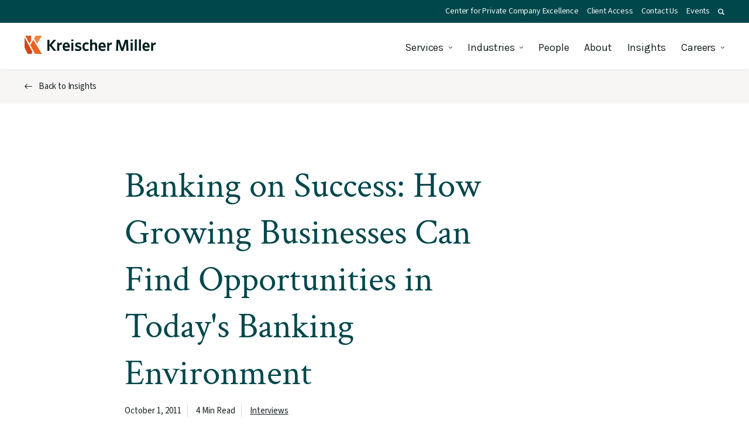

--- FILE ---
content_type: text/html; charset=UTF-8
request_url: https://www.kmco.com/insights/banking-on-success-how-growing-businesses-can-find-opportunities-in-todays-banking-environment/
body_size: 30297
content:
<!DOCTYPE html>
<html lang="en-US" class="no-js">
<head>
<meta http-equiv="X-UA-Compatible" content="IE=edge" />
<meta charset="UTF-8">
<script type="text/javascript">
/* <![CDATA[ */
var gform;gform||(document.addEventListener("gform_main_scripts_loaded",function(){gform.scriptsLoaded=!0}),document.addEventListener("gform/theme/scripts_loaded",function(){gform.themeScriptsLoaded=!0}),window.addEventListener("DOMContentLoaded",function(){gform.domLoaded=!0}),gform={domLoaded:!1,scriptsLoaded:!1,themeScriptsLoaded:!1,isFormEditor:()=>"function"==typeof InitializeEditor,callIfLoaded:function(o){return!(!gform.domLoaded||!gform.scriptsLoaded||!gform.themeScriptsLoaded&&!gform.isFormEditor()||(gform.isFormEditor()&&console.warn("The use of gform.initializeOnLoaded() is deprecated in the form editor context and will be removed in Gravity Forms 3.1."),o(),0))},initializeOnLoaded:function(o){gform.callIfLoaded(o)||(document.addEventListener("gform_main_scripts_loaded",()=>{gform.scriptsLoaded=!0,gform.callIfLoaded(o)}),document.addEventListener("gform/theme/scripts_loaded",()=>{gform.themeScriptsLoaded=!0,gform.callIfLoaded(o)}),window.addEventListener("DOMContentLoaded",()=>{gform.domLoaded=!0,gform.callIfLoaded(o)}))},hooks:{action:{},filter:{}},addAction:function(o,r,e,t){gform.addHook("action",o,r,e,t)},addFilter:function(o,r,e,t){gform.addHook("filter",o,r,e,t)},doAction:function(o){gform.doHook("action",o,arguments)},applyFilters:function(o){return gform.doHook("filter",o,arguments)},removeAction:function(o,r){gform.removeHook("action",o,r)},removeFilter:function(o,r,e){gform.removeHook("filter",o,r,e)},addHook:function(o,r,e,t,n){null==gform.hooks[o][r]&&(gform.hooks[o][r]=[]);var d=gform.hooks[o][r];null==n&&(n=r+"_"+d.length),gform.hooks[o][r].push({tag:n,callable:e,priority:t=null==t?10:t})},doHook:function(r,o,e){var t;if(e=Array.prototype.slice.call(e,1),null!=gform.hooks[r][o]&&((o=gform.hooks[r][o]).sort(function(o,r){return o.priority-r.priority}),o.forEach(function(o){"function"!=typeof(t=o.callable)&&(t=window[t]),"action"==r?t.apply(null,e):e[0]=t.apply(null,e)})),"filter"==r)return e[0]},removeHook:function(o,r,t,n){var e;null!=gform.hooks[o][r]&&(e=(e=gform.hooks[o][r]).filter(function(o,r,e){return!!(null!=n&&n!=o.tag||null!=t&&t!=o.priority)}),gform.hooks[o][r]=e)}});
/* ]]> */
</script>

<meta name="viewport" content="width=device-width, initial-scale=1.0" />
<link rel="preconnect" href="https://cdn.jsdelivr.net" />
<link rel="preconnect" href="https://www.google.com" />
<link rel="preconnect" href="https://www.google-analytics.com" />
<link rel="preconnect" href="https://www.googletagmanager.com" />
<link rel="preconnect" href="https://www.gstatic.com" />
<link rel="preconnect" href="https://fonts.gstatic.com" />
<link rel="preconnect" href="https://fonts.googleapis.com" />
<script>
	// Add class js to html element
	(function(html) {
		html.className = html.className.replace(/\bno-js\b/, 'js')
	})(document.documentElement);
</script>
<script data-cfasync="false" data-no-defer="1" data-no-minify="1" data-no-optimize="1">var ewww_webp_supported=!1;function check_webp_feature(A,e){var w;e=void 0!==e?e:function(){},ewww_webp_supported?e(ewww_webp_supported):((w=new Image).onload=function(){ewww_webp_supported=0<w.width&&0<w.height,e&&e(ewww_webp_supported)},w.onerror=function(){e&&e(!1)},w.src="data:image/webp;base64,"+{alpha:"UklGRkoAAABXRUJQVlA4WAoAAAAQAAAAAAAAAAAAQUxQSAwAAAARBxAR/Q9ERP8DAABWUDggGAAAABQBAJ0BKgEAAQAAAP4AAA3AAP7mtQAAAA=="}[A])}check_webp_feature("alpha");</script><script data-cfasync="false" data-no-defer="1" data-no-minify="1" data-no-optimize="1">var Arrive=function(c,w){"use strict";if(c.MutationObserver&&"undefined"!=typeof HTMLElement){var r,a=0,u=(r=HTMLElement.prototype.matches||HTMLElement.prototype.webkitMatchesSelector||HTMLElement.prototype.mozMatchesSelector||HTMLElement.prototype.msMatchesSelector,{matchesSelector:function(e,t){return e instanceof HTMLElement&&r.call(e,t)},addMethod:function(e,t,r){var a=e[t];e[t]=function(){return r.length==arguments.length?r.apply(this,arguments):"function"==typeof a?a.apply(this,arguments):void 0}},callCallbacks:function(e,t){t&&t.options.onceOnly&&1==t.firedElems.length&&(e=[e[0]]);for(var r,a=0;r=e[a];a++)r&&r.callback&&r.callback.call(r.elem,r.elem);t&&t.options.onceOnly&&1==t.firedElems.length&&t.me.unbindEventWithSelectorAndCallback.call(t.target,t.selector,t.callback)},checkChildNodesRecursively:function(e,t,r,a){for(var i,n=0;i=e[n];n++)r(i,t,a)&&a.push({callback:t.callback,elem:i}),0<i.childNodes.length&&u.checkChildNodesRecursively(i.childNodes,t,r,a)},mergeArrays:function(e,t){var r,a={};for(r in e)e.hasOwnProperty(r)&&(a[r]=e[r]);for(r in t)t.hasOwnProperty(r)&&(a[r]=t[r]);return a},toElementsArray:function(e){return e=void 0!==e&&("number"!=typeof e.length||e===c)?[e]:e}}),e=(l.prototype.addEvent=function(e,t,r,a){a={target:e,selector:t,options:r,callback:a,firedElems:[]};return this._beforeAdding&&this._beforeAdding(a),this._eventsBucket.push(a),a},l.prototype.removeEvent=function(e){for(var t,r=this._eventsBucket.length-1;t=this._eventsBucket[r];r--)e(t)&&(this._beforeRemoving&&this._beforeRemoving(t),(t=this._eventsBucket.splice(r,1))&&t.length&&(t[0].callback=null))},l.prototype.beforeAdding=function(e){this._beforeAdding=e},l.prototype.beforeRemoving=function(e){this._beforeRemoving=e},l),t=function(i,n){var o=new e,l=this,s={fireOnAttributesModification:!1};return o.beforeAdding(function(t){var e=t.target;e!==c.document&&e!==c||(e=document.getElementsByTagName("html")[0]);var r=new MutationObserver(function(e){n.call(this,e,t)}),a=i(t.options);r.observe(e,a),t.observer=r,t.me=l}),o.beforeRemoving(function(e){e.observer.disconnect()}),this.bindEvent=function(e,t,r){t=u.mergeArrays(s,t);for(var a=u.toElementsArray(this),i=0;i<a.length;i++)o.addEvent(a[i],e,t,r)},this.unbindEvent=function(){var r=u.toElementsArray(this);o.removeEvent(function(e){for(var t=0;t<r.length;t++)if(this===w||e.target===r[t])return!0;return!1})},this.unbindEventWithSelectorOrCallback=function(r){var a=u.toElementsArray(this),i=r,e="function"==typeof r?function(e){for(var t=0;t<a.length;t++)if((this===w||e.target===a[t])&&e.callback===i)return!0;return!1}:function(e){for(var t=0;t<a.length;t++)if((this===w||e.target===a[t])&&e.selector===r)return!0;return!1};o.removeEvent(e)},this.unbindEventWithSelectorAndCallback=function(r,a){var i=u.toElementsArray(this);o.removeEvent(function(e){for(var t=0;t<i.length;t++)if((this===w||e.target===i[t])&&e.selector===r&&e.callback===a)return!0;return!1})},this},i=new function(){var s={fireOnAttributesModification:!1,onceOnly:!1,existing:!1};function n(e,t,r){return!(!u.matchesSelector(e,t.selector)||(e._id===w&&(e._id=a++),-1!=t.firedElems.indexOf(e._id)))&&(t.firedElems.push(e._id),!0)}var c=(i=new t(function(e){var t={attributes:!1,childList:!0,subtree:!0};return e.fireOnAttributesModification&&(t.attributes=!0),t},function(e,i){e.forEach(function(e){var t=e.addedNodes,r=e.target,a=[];null!==t&&0<t.length?u.checkChildNodesRecursively(t,i,n,a):"attributes"===e.type&&n(r,i)&&a.push({callback:i.callback,elem:r}),u.callCallbacks(a,i)})})).bindEvent;return i.bindEvent=function(e,t,r){t=void 0===r?(r=t,s):u.mergeArrays(s,t);var a=u.toElementsArray(this);if(t.existing){for(var i=[],n=0;n<a.length;n++)for(var o=a[n].querySelectorAll(e),l=0;l<o.length;l++)i.push({callback:r,elem:o[l]});if(t.onceOnly&&i.length)return r.call(i[0].elem,i[0].elem);setTimeout(u.callCallbacks,1,i)}c.call(this,e,t,r)},i},o=new function(){var a={};function i(e,t){return u.matchesSelector(e,t.selector)}var n=(o=new t(function(){return{childList:!0,subtree:!0}},function(e,r){e.forEach(function(e){var t=e.removedNodes,e=[];null!==t&&0<t.length&&u.checkChildNodesRecursively(t,r,i,e),u.callCallbacks(e,r)})})).bindEvent;return o.bindEvent=function(e,t,r){t=void 0===r?(r=t,a):u.mergeArrays(a,t),n.call(this,e,t,r)},o};d(HTMLElement.prototype),d(NodeList.prototype),d(HTMLCollection.prototype),d(HTMLDocument.prototype),d(Window.prototype);var n={};return s(i,n,"unbindAllArrive"),s(o,n,"unbindAllLeave"),n}function l(){this._eventsBucket=[],this._beforeAdding=null,this._beforeRemoving=null}function s(e,t,r){u.addMethod(t,r,e.unbindEvent),u.addMethod(t,r,e.unbindEventWithSelectorOrCallback),u.addMethod(t,r,e.unbindEventWithSelectorAndCallback)}function d(e){e.arrive=i.bindEvent,s(i,e,"unbindArrive"),e.leave=o.bindEvent,s(o,e,"unbindLeave")}}(window,void 0),ewww_webp_supported=!1;function check_webp_feature(e,t){var r;ewww_webp_supported?t(ewww_webp_supported):((r=new Image).onload=function(){ewww_webp_supported=0<r.width&&0<r.height,t(ewww_webp_supported)},r.onerror=function(){t(!1)},r.src="data:image/webp;base64,"+{alpha:"UklGRkoAAABXRUJQVlA4WAoAAAAQAAAAAAAAAAAAQUxQSAwAAAARBxAR/Q9ERP8DAABWUDggGAAAABQBAJ0BKgEAAQAAAP4AAA3AAP7mtQAAAA==",animation:"UklGRlIAAABXRUJQVlA4WAoAAAASAAAAAAAAAAAAQU5JTQYAAAD/////AABBTk1GJgAAAAAAAAAAAAAAAAAAAGQAAABWUDhMDQAAAC8AAAAQBxAREYiI/gcA"}[e])}function ewwwLoadImages(e){if(e){for(var t=document.querySelectorAll(".batch-image img, .image-wrapper a, .ngg-pro-masonry-item a, .ngg-galleria-offscreen-seo-wrapper a"),r=0,a=t.length;r<a;r++)ewwwAttr(t[r],"data-src",t[r].getAttribute("data-webp")),ewwwAttr(t[r],"data-thumbnail",t[r].getAttribute("data-webp-thumbnail"));for(var i=document.querySelectorAll("div.woocommerce-product-gallery__image"),r=0,a=i.length;r<a;r++)ewwwAttr(i[r],"data-thumb",i[r].getAttribute("data-webp-thumb"))}for(var n=document.querySelectorAll("video"),r=0,a=n.length;r<a;r++)ewwwAttr(n[r],"poster",e?n[r].getAttribute("data-poster-webp"):n[r].getAttribute("data-poster-image"));for(var o,l=document.querySelectorAll("img.ewww_webp_lazy_load"),r=0,a=l.length;r<a;r++)e&&(ewwwAttr(l[r],"data-lazy-srcset",l[r].getAttribute("data-lazy-srcset-webp")),ewwwAttr(l[r],"data-srcset",l[r].getAttribute("data-srcset-webp")),ewwwAttr(l[r],"data-lazy-src",l[r].getAttribute("data-lazy-src-webp")),ewwwAttr(l[r],"data-src",l[r].getAttribute("data-src-webp")),ewwwAttr(l[r],"data-orig-file",l[r].getAttribute("data-webp-orig-file")),ewwwAttr(l[r],"data-medium-file",l[r].getAttribute("data-webp-medium-file")),ewwwAttr(l[r],"data-large-file",l[r].getAttribute("data-webp-large-file")),null!=(o=l[r].getAttribute("srcset"))&&!1!==o&&o.includes("R0lGOD")&&ewwwAttr(l[r],"src",l[r].getAttribute("data-lazy-src-webp"))),l[r].className=l[r].className.replace(/\bewww_webp_lazy_load\b/,"");for(var s=document.querySelectorAll(".ewww_webp"),r=0,a=s.length;r<a;r++)e?(ewwwAttr(s[r],"srcset",s[r].getAttribute("data-srcset-webp")),ewwwAttr(s[r],"src",s[r].getAttribute("data-src-webp")),ewwwAttr(s[r],"data-orig-file",s[r].getAttribute("data-webp-orig-file")),ewwwAttr(s[r],"data-medium-file",s[r].getAttribute("data-webp-medium-file")),ewwwAttr(s[r],"data-large-file",s[r].getAttribute("data-webp-large-file")),ewwwAttr(s[r],"data-large_image",s[r].getAttribute("data-webp-large_image")),ewwwAttr(s[r],"data-src",s[r].getAttribute("data-webp-src"))):(ewwwAttr(s[r],"srcset",s[r].getAttribute("data-srcset-img")),ewwwAttr(s[r],"src",s[r].getAttribute("data-src-img"))),s[r].className=s[r].className.replace(/\bewww_webp\b/,"ewww_webp_loaded");window.jQuery&&jQuery.fn.isotope&&jQuery.fn.imagesLoaded&&(jQuery(".fusion-posts-container-infinite").imagesLoaded(function(){jQuery(".fusion-posts-container-infinite").hasClass("isotope")&&jQuery(".fusion-posts-container-infinite").isotope()}),jQuery(".fusion-portfolio:not(.fusion-recent-works) .fusion-portfolio-wrapper").imagesLoaded(function(){jQuery(".fusion-portfolio:not(.fusion-recent-works) .fusion-portfolio-wrapper").isotope()}))}function ewwwWebPInit(e){ewwwLoadImages(e),ewwwNggLoadGalleries(e),document.arrive(".ewww_webp",function(){ewwwLoadImages(e)}),document.arrive(".ewww_webp_lazy_load",function(){ewwwLoadImages(e)}),document.arrive("videos",function(){ewwwLoadImages(e)}),"loading"==document.readyState?document.addEventListener("DOMContentLoaded",ewwwJSONParserInit):("undefined"!=typeof galleries&&ewwwNggParseGalleries(e),ewwwWooParseVariations(e))}function ewwwAttr(e,t,r){null!=r&&!1!==r&&e.setAttribute(t,r)}function ewwwJSONParserInit(){"undefined"!=typeof galleries&&check_webp_feature("alpha",ewwwNggParseGalleries),check_webp_feature("alpha",ewwwWooParseVariations)}function ewwwWooParseVariations(e){if(e)for(var t=document.querySelectorAll("form.variations_form"),r=0,a=t.length;r<a;r++){var i=t[r].getAttribute("data-product_variations"),n=!1;try{for(var o in i=JSON.parse(i))void 0!==i[o]&&void 0!==i[o].image&&(void 0!==i[o].image.src_webp&&(i[o].image.src=i[o].image.src_webp,n=!0),void 0!==i[o].image.srcset_webp&&(i[o].image.srcset=i[o].image.srcset_webp,n=!0),void 0!==i[o].image.full_src_webp&&(i[o].image.full_src=i[o].image.full_src_webp,n=!0),void 0!==i[o].image.gallery_thumbnail_src_webp&&(i[o].image.gallery_thumbnail_src=i[o].image.gallery_thumbnail_src_webp,n=!0),void 0!==i[o].image.thumb_src_webp&&(i[o].image.thumb_src=i[o].image.thumb_src_webp,n=!0));n&&ewwwAttr(t[r],"data-product_variations",JSON.stringify(i))}catch(e){}}}function ewwwNggParseGalleries(e){if(e)for(var t in galleries){var r=galleries[t];galleries[t].images_list=ewwwNggParseImageList(r.images_list)}}function ewwwNggLoadGalleries(e){e&&document.addEventListener("ngg.galleria.themeadded",function(e,t){window.ngg_galleria._create_backup=window.ngg_galleria.create,window.ngg_galleria.create=function(e,t){var r=$(e).data("id");return galleries["gallery_"+r].images_list=ewwwNggParseImageList(galleries["gallery_"+r].images_list),window.ngg_galleria._create_backup(e,t)}})}function ewwwNggParseImageList(e){for(var t in e){var r=e[t];if(void 0!==r["image-webp"]&&(e[t].image=r["image-webp"],delete e[t]["image-webp"]),void 0!==r["thumb-webp"]&&(e[t].thumb=r["thumb-webp"],delete e[t]["thumb-webp"]),void 0!==r.full_image_webp&&(e[t].full_image=r.full_image_webp,delete e[t].full_image_webp),void 0!==r.srcsets)for(var a in r.srcsets)nggSrcset=r.srcsets[a],void 0!==r.srcsets[a+"-webp"]&&(e[t].srcsets[a]=r.srcsets[a+"-webp"],delete e[t].srcsets[a+"-webp"]);if(void 0!==r.full_srcsets)for(var i in r.full_srcsets)nggFSrcset=r.full_srcsets[i],void 0!==r.full_srcsets[i+"-webp"]&&(e[t].full_srcsets[i]=r.full_srcsets[i+"-webp"],delete e[t].full_srcsets[i+"-webp"])}return e}check_webp_feature("alpha",ewwwWebPInit);</script><meta name='robots' content='index, follow, max-image-preview:large, max-snippet:-1, max-video-preview:-1' />
	<style>img:is([sizes="auto" i], [sizes^="auto," i]) { contain-intrinsic-size: 3000px 1500px }</style>
	
	<!-- This site is optimized with the Yoast SEO plugin v26.6 - https://yoast.com/wordpress/plugins/seo/ -->
	<title>Opportunities for Growing Businesses in Today&#039;s Banking Environment</title>
	<meta name="description" content="Discover how growing businesses can take advantage of the recovering banking industry and low interest rates to find opportunities for success." />
	<link rel="canonical" href="https://www.kmco.com/insights/banking-on-success-how-growing-businesses-can-find-opportunities-in-todays-banking-environment/" />
	<meta property="og:locale" content="en_US" />
	<meta property="og:type" content="article" />
	<meta property="og:title" content="Opportunities for Growing Businesses in Today&#039;s Banking Environment" />
	<meta property="og:description" content="Discover how growing businesses can take advantage of the recovering banking industry and low interest rates to find opportunities for success." />
	<meta property="og:url" content="https://www.kmco.com/insights/banking-on-success-how-growing-businesses-can-find-opportunities-in-todays-banking-environment/" />
	<meta property="og:site_name" content="Kreischer Miller" />
	<meta property="article:published_time" content="2011-10-01T00:00:36+00:00" />
	<meta property="og:image" content="https://www.kmco.com/wp-content/uploads/2023/09/Share-default-image.jpg" />
	<meta property="og:image:width" content="1200" />
	<meta property="og:image:height" content="675" />
	<meta property="og:image:type" content="image/jpeg" />
	<meta name="author" content="Matthew Austin" />
	<meta name="twitter:card" content="summary_large_image" />
	<meta name="twitter:label1" content="Written by" />
	<meta name="twitter:data1" content="Matthew Austin" />
	<meta name="twitter:label2" content="Est. reading time" />
	<meta name="twitter:data2" content="4 minutes" />
	<script type="application/ld+json" class="yoast-schema-graph">{"@context":"https://schema.org","@graph":[{"@type":"WebPage","@id":"https://www.kmco.com/insights/banking-on-success-how-growing-businesses-can-find-opportunities-in-todays-banking-environment/","url":"https://www.kmco.com/insights/banking-on-success-how-growing-businesses-can-find-opportunities-in-todays-banking-environment/","name":"Opportunities for Growing Businesses in Today's Banking Environment","isPartOf":{"@id":"https://www.kmco.com/#website"},"datePublished":"2011-10-01T00:00:36+00:00","author":{"@id":"https://www.kmco.com/#/schema/person/be292759023e0a3c8c2d5d89e69f7442"},"description":"Discover how growing businesses can take advantage of the recovering banking industry and low interest rates to find opportunities for success.","breadcrumb":{"@id":"https://www.kmco.com/insights/banking-on-success-how-growing-businesses-can-find-opportunities-in-todays-banking-environment/#breadcrumb"},"inLanguage":"en-US","potentialAction":[{"@type":"ReadAction","target":["https://www.kmco.com/insights/banking-on-success-how-growing-businesses-can-find-opportunities-in-todays-banking-environment/"]}]},{"@type":"BreadcrumbList","@id":"https://www.kmco.com/insights/banking-on-success-how-growing-businesses-can-find-opportunities-in-todays-banking-environment/#breadcrumb","itemListElement":[{"@type":"ListItem","position":1,"name":"Home","item":"https://www.kmco.com/"},{"@type":"ListItem","position":2,"name":"Insights","item":"https://www.kmco.com/insights/"},{"@type":"ListItem","position":3,"name":"Banking on Success: How Growing Businesses Can Find Opportunities in Today's Banking Environment"}]},{"@type":"WebSite","@id":"https://www.kmco.com/#website","url":"https://www.kmco.com/","name":"Kreischer Miller","description":"","potentialAction":[{"@type":"SearchAction","target":{"@type":"EntryPoint","urlTemplate":"https://www.kmco.com/?s={search_term_string}"},"query-input":{"@type":"PropertyValueSpecification","valueRequired":true,"valueName":"search_term_string"}}],"inLanguage":"en-US"},{"@type":"Person","@id":"https://www.kmco.com/#/schema/person/be292759023e0a3c8c2d5d89e69f7442","name":"Matthew Austin","image":{"@type":"ImageObject","inLanguage":"en-US","@id":"https://www.kmco.com/#/schema/person/image/","url":"https://secure.gravatar.com/avatar/6fcd9b57d79cbaaa423e6884a41e09b7a8a1c5dfa0fb3e56516c8ae511f40a90?s=96&d=mm&r=g","contentUrl":"https://secure.gravatar.com/avatar/6fcd9b57d79cbaaa423e6884a41e09b7a8a1c5dfa0fb3e56516c8ae511f40a90?s=96&d=mm&r=g","caption":"Matthew Austin"},"sameAs":["https://www.kmco.com"]}]}</script>
	<!-- / Yoast SEO plugin. -->


<link rel='dns-prefetch' href='//widgetlogic.org' />
<link rel='dns-prefetch' href='//www.google.com' />
<link rel="alternate" type="application/rss+xml" title="Kreischer Miller &raquo; Feed" href="https://www.kmco.com/feed/" />
<link rel='stylesheet' id='wp-block-library-css' href='https://www.kmco.com/wp-includes/css/dist/block-library/style.min.css?ver=2fcc28e79ea069f6eaac411ea386cb5b' type='text/css' media='all' />
<style id='classic-theme-styles-inline-css' type='text/css'>
/*! This file is auto-generated */
.wp-block-button__link{color:#fff;background-color:#32373c;border-radius:9999px;box-shadow:none;text-decoration:none;padding:calc(.667em + 2px) calc(1.333em + 2px);font-size:1.125em}.wp-block-file__button{background:#32373c;color:#fff;text-decoration:none}
</style>
<link rel='stylesheet' id='block-widget-css' href='https://www.kmco.com/wp-content/plugins/widget-logic/block_widget/css/widget.css?ver=1727192383' type='text/css' media='all' />
<style id='global-styles-inline-css' type='text/css'>
:root{--wp--preset--aspect-ratio--square: 1;--wp--preset--aspect-ratio--4-3: 4/3;--wp--preset--aspect-ratio--3-4: 3/4;--wp--preset--aspect-ratio--3-2: 3/2;--wp--preset--aspect-ratio--2-3: 2/3;--wp--preset--aspect-ratio--16-9: 16/9;--wp--preset--aspect-ratio--9-16: 9/16;--wp--preset--color--black: #000000;--wp--preset--color--cyan-bluish-gray: #abb8c3;--wp--preset--color--white: #ffffff;--wp--preset--color--pale-pink: #f78da7;--wp--preset--color--vivid-red: #cf2e2e;--wp--preset--color--luminous-vivid-orange: #ff6900;--wp--preset--color--luminous-vivid-amber: #fcb900;--wp--preset--color--light-green-cyan: #7bdcb5;--wp--preset--color--vivid-green-cyan: #00d084;--wp--preset--color--pale-cyan-blue: #8ed1fc;--wp--preset--color--vivid-cyan-blue: #0693e3;--wp--preset--color--vivid-purple: #9b51e0;--wp--preset--gradient--vivid-cyan-blue-to-vivid-purple: linear-gradient(135deg,rgba(6,147,227,1) 0%,rgb(155,81,224) 100%);--wp--preset--gradient--light-green-cyan-to-vivid-green-cyan: linear-gradient(135deg,rgb(122,220,180) 0%,rgb(0,208,130) 100%);--wp--preset--gradient--luminous-vivid-amber-to-luminous-vivid-orange: linear-gradient(135deg,rgba(252,185,0,1) 0%,rgba(255,105,0,1) 100%);--wp--preset--gradient--luminous-vivid-orange-to-vivid-red: linear-gradient(135deg,rgba(255,105,0,1) 0%,rgb(207,46,46) 100%);--wp--preset--gradient--very-light-gray-to-cyan-bluish-gray: linear-gradient(135deg,rgb(238,238,238) 0%,rgb(169,184,195) 100%);--wp--preset--gradient--cool-to-warm-spectrum: linear-gradient(135deg,rgb(74,234,220) 0%,rgb(151,120,209) 20%,rgb(207,42,186) 40%,rgb(238,44,130) 60%,rgb(251,105,98) 80%,rgb(254,248,76) 100%);--wp--preset--gradient--blush-light-purple: linear-gradient(135deg,rgb(255,206,236) 0%,rgb(152,150,240) 100%);--wp--preset--gradient--blush-bordeaux: linear-gradient(135deg,rgb(254,205,165) 0%,rgb(254,45,45) 50%,rgb(107,0,62) 100%);--wp--preset--gradient--luminous-dusk: linear-gradient(135deg,rgb(255,203,112) 0%,rgb(199,81,192) 50%,rgb(65,88,208) 100%);--wp--preset--gradient--pale-ocean: linear-gradient(135deg,rgb(255,245,203) 0%,rgb(182,227,212) 50%,rgb(51,167,181) 100%);--wp--preset--gradient--electric-grass: linear-gradient(135deg,rgb(202,248,128) 0%,rgb(113,206,126) 100%);--wp--preset--gradient--midnight: linear-gradient(135deg,rgb(2,3,129) 0%,rgb(40,116,252) 100%);--wp--preset--font-size--small: 13px;--wp--preset--font-size--medium: 20px;--wp--preset--font-size--large: 36px;--wp--preset--font-size--x-large: 42px;--wp--preset--spacing--20: 0.44rem;--wp--preset--spacing--30: 0.67rem;--wp--preset--spacing--40: 1rem;--wp--preset--spacing--50: 1.5rem;--wp--preset--spacing--60: 2.25rem;--wp--preset--spacing--70: 3.38rem;--wp--preset--spacing--80: 5.06rem;--wp--preset--shadow--natural: 6px 6px 9px rgba(0, 0, 0, 0.2);--wp--preset--shadow--deep: 12px 12px 50px rgba(0, 0, 0, 0.4);--wp--preset--shadow--sharp: 6px 6px 0px rgba(0, 0, 0, 0.2);--wp--preset--shadow--outlined: 6px 6px 0px -3px rgba(255, 255, 255, 1), 6px 6px rgba(0, 0, 0, 1);--wp--preset--shadow--crisp: 6px 6px 0px rgba(0, 0, 0, 1);}:where(.is-layout-flex){gap: 0.5em;}:where(.is-layout-grid){gap: 0.5em;}body .is-layout-flex{display: flex;}.is-layout-flex{flex-wrap: wrap;align-items: center;}.is-layout-flex > :is(*, div){margin: 0;}body .is-layout-grid{display: grid;}.is-layout-grid > :is(*, div){margin: 0;}:where(.wp-block-columns.is-layout-flex){gap: 2em;}:where(.wp-block-columns.is-layout-grid){gap: 2em;}:where(.wp-block-post-template.is-layout-flex){gap: 1.25em;}:where(.wp-block-post-template.is-layout-grid){gap: 1.25em;}.has-black-color{color: var(--wp--preset--color--black) !important;}.has-cyan-bluish-gray-color{color: var(--wp--preset--color--cyan-bluish-gray) !important;}.has-white-color{color: var(--wp--preset--color--white) !important;}.has-pale-pink-color{color: var(--wp--preset--color--pale-pink) !important;}.has-vivid-red-color{color: var(--wp--preset--color--vivid-red) !important;}.has-luminous-vivid-orange-color{color: var(--wp--preset--color--luminous-vivid-orange) !important;}.has-luminous-vivid-amber-color{color: var(--wp--preset--color--luminous-vivid-amber) !important;}.has-light-green-cyan-color{color: var(--wp--preset--color--light-green-cyan) !important;}.has-vivid-green-cyan-color{color: var(--wp--preset--color--vivid-green-cyan) !important;}.has-pale-cyan-blue-color{color: var(--wp--preset--color--pale-cyan-blue) !important;}.has-vivid-cyan-blue-color{color: var(--wp--preset--color--vivid-cyan-blue) !important;}.has-vivid-purple-color{color: var(--wp--preset--color--vivid-purple) !important;}.has-black-background-color{background-color: var(--wp--preset--color--black) !important;}.has-cyan-bluish-gray-background-color{background-color: var(--wp--preset--color--cyan-bluish-gray) !important;}.has-white-background-color{background-color: var(--wp--preset--color--white) !important;}.has-pale-pink-background-color{background-color: var(--wp--preset--color--pale-pink) !important;}.has-vivid-red-background-color{background-color: var(--wp--preset--color--vivid-red) !important;}.has-luminous-vivid-orange-background-color{background-color: var(--wp--preset--color--luminous-vivid-orange) !important;}.has-luminous-vivid-amber-background-color{background-color: var(--wp--preset--color--luminous-vivid-amber) !important;}.has-light-green-cyan-background-color{background-color: var(--wp--preset--color--light-green-cyan) !important;}.has-vivid-green-cyan-background-color{background-color: var(--wp--preset--color--vivid-green-cyan) !important;}.has-pale-cyan-blue-background-color{background-color: var(--wp--preset--color--pale-cyan-blue) !important;}.has-vivid-cyan-blue-background-color{background-color: var(--wp--preset--color--vivid-cyan-blue) !important;}.has-vivid-purple-background-color{background-color: var(--wp--preset--color--vivid-purple) !important;}.has-black-border-color{border-color: var(--wp--preset--color--black) !important;}.has-cyan-bluish-gray-border-color{border-color: var(--wp--preset--color--cyan-bluish-gray) !important;}.has-white-border-color{border-color: var(--wp--preset--color--white) !important;}.has-pale-pink-border-color{border-color: var(--wp--preset--color--pale-pink) !important;}.has-vivid-red-border-color{border-color: var(--wp--preset--color--vivid-red) !important;}.has-luminous-vivid-orange-border-color{border-color: var(--wp--preset--color--luminous-vivid-orange) !important;}.has-luminous-vivid-amber-border-color{border-color: var(--wp--preset--color--luminous-vivid-amber) !important;}.has-light-green-cyan-border-color{border-color: var(--wp--preset--color--light-green-cyan) !important;}.has-vivid-green-cyan-border-color{border-color: var(--wp--preset--color--vivid-green-cyan) !important;}.has-pale-cyan-blue-border-color{border-color: var(--wp--preset--color--pale-cyan-blue) !important;}.has-vivid-cyan-blue-border-color{border-color: var(--wp--preset--color--vivid-cyan-blue) !important;}.has-vivid-purple-border-color{border-color: var(--wp--preset--color--vivid-purple) !important;}.has-vivid-cyan-blue-to-vivid-purple-gradient-background{background: var(--wp--preset--gradient--vivid-cyan-blue-to-vivid-purple) !important;}.has-light-green-cyan-to-vivid-green-cyan-gradient-background{background: var(--wp--preset--gradient--light-green-cyan-to-vivid-green-cyan) !important;}.has-luminous-vivid-amber-to-luminous-vivid-orange-gradient-background{background: var(--wp--preset--gradient--luminous-vivid-amber-to-luminous-vivid-orange) !important;}.has-luminous-vivid-orange-to-vivid-red-gradient-background{background: var(--wp--preset--gradient--luminous-vivid-orange-to-vivid-red) !important;}.has-very-light-gray-to-cyan-bluish-gray-gradient-background{background: var(--wp--preset--gradient--very-light-gray-to-cyan-bluish-gray) !important;}.has-cool-to-warm-spectrum-gradient-background{background: var(--wp--preset--gradient--cool-to-warm-spectrum) !important;}.has-blush-light-purple-gradient-background{background: var(--wp--preset--gradient--blush-light-purple) !important;}.has-blush-bordeaux-gradient-background{background: var(--wp--preset--gradient--blush-bordeaux) !important;}.has-luminous-dusk-gradient-background{background: var(--wp--preset--gradient--luminous-dusk) !important;}.has-pale-ocean-gradient-background{background: var(--wp--preset--gradient--pale-ocean) !important;}.has-electric-grass-gradient-background{background: var(--wp--preset--gradient--electric-grass) !important;}.has-midnight-gradient-background{background: var(--wp--preset--gradient--midnight) !important;}.has-small-font-size{font-size: var(--wp--preset--font-size--small) !important;}.has-medium-font-size{font-size: var(--wp--preset--font-size--medium) !important;}.has-large-font-size{font-size: var(--wp--preset--font-size--large) !important;}.has-x-large-font-size{font-size: var(--wp--preset--font-size--x-large) !important;}
:where(.wp-block-post-template.is-layout-flex){gap: 1.25em;}:where(.wp-block-post-template.is-layout-grid){gap: 1.25em;}
:where(.wp-block-columns.is-layout-flex){gap: 2em;}:where(.wp-block-columns.is-layout-grid){gap: 2em;}
:root :where(.wp-block-pullquote){font-size: 1.5em;line-height: 1.6;}
</style>
<link rel='stylesheet' id='algolia-satellite-css' href='https://www.kmco.com/wp-content/plugins/search-with-typesense/assets/vendor/css/algolia-satellite.min.css?ver=96afa301c576ff4c500f' type='text/css' media='' />
<link rel='stylesheet' id='cm-typesense-frontend-style-css' href='https://www.kmco.com/wp-content/plugins/search-with-typesense/build/frontend/style-instant-search.css?ver=96afa301c576ff4c500f' type='text/css' media='' />
<script type="text/javascript" src="https://www.kmco.com/wp-includes/js/jquery/jquery.min.js?ver=3.7.1" id="jquery-core-js"></script>
<script type="text/javascript" src="https://www.kmco.com/wp-includes/js/jquery/jquery-migrate.min.js?ver=3.4.1" id="jquery-migrate-js"></script>
<noscript><style>.lazyload[data-src]{display:none !important;}</style></noscript><style>.lazyload{background-image:none !important;}.lazyload:before{background-image:none !important;}</style><style>.wp-block-gallery.is-cropped .blocks-gallery-item picture{height:100%;width:100%;}</style>		<style type="text/css" id="wp-custom-css">
			.page-update-on-our-services .container-block .content p {
	line-height: 26px;
	margin-bottom: 0;
}		</style>
		<style type="text/css" id="critical-path-css">body[screen=xl] .container{margin-left:auto;margin-right:auto;max-width:1920px}body[screen=xl] .blk8\/12-xl{margin:12px;border-width:0;padding:0}body[screen=xl] .blk8\/12-xl{width:calc(66.6666666667% - 24px)}body[screen=xl] .bleed-margin.blk8\/12-xl{margin:0;border-width:0;padding:0}body[screen=xl] .bleed-margin.blk8\/12-xl{width:66.6666666667%}.wp-block-image img{box-sizing:border-box;height:auto;max-width:100%;vertical-align:bottom}article,figure,header,main,nav,section{display:block}body[screen=lg] .container{margin-left:0;margin-right:0;max-width:none}body[screen=lg] .blk8\/12-lg{margin:12px;border-width:0;padding:0}body[screen=lg] .blk8\/12-lg{width:calc(66.6666666667% - 24px)}body[screen=lg] .bleed-margin.blk8\/12-lg{margin:0;border-width:0;padding:0}body[screen=lg] .bleed-margin.blk8\/12-lg{width:66.6666666667%}body[screen=md] h1{line-height:85.2px}body[screen=md] .container{margin-left:0;margin-right:0;max-width:none}body[screen=md] .blk10\/12-md{margin:12px;border-width:0;padding:0}body[screen=md] .blk10\/12-md{width:calc(83.3333333333% - 24px)}body[screen=md] .bleed-margin.blk10\/12-md{margin:0;border-width:0;padding:0}body[screen=md] .bleed-margin.blk10\/12-md{width:83.3333333333%}body[screen=md] header .header-top .menu-controls .menu-toggle{display:none}body[screen=md] header .header-bottom .menu-primary-container>ul>li:first-of-type>ul{-webkit-box-pack:end;-ms-flex-pack:end;justify-content:flex-end;-webkit-column-gap:49px;-moz-column-gap:49px;column-gap:49px;width:717px;padding:40px 39px 73px}body[screen=md] header .header-bottom .menu-primary-container>ul>li:first-of-type>ul>li ul li{padding:4px 0}body[screen=md].single-post article .container .title{width:91%}.splide__pagination{-ms-flex-align:center;align-items:center;display:-ms-flexbox;display:flex;-ms-flex-wrap:wrap;flex-wrap:wrap;-ms-flex-pack:center;justify-content:center;margin:0}.splide__pagination li{display:inline-block;line-height:1;list-style-type:none;margin:0}.splide__pagination{bottom:.5em;left:0;padding:0 1em;position:absolute;right:0;z-index:1}.splide__pagination__page{background:#ccc;border:0;border-radius:50%;display:inline-block;height:8px;margin:3px;opacity:.7;padding:0;position:relative;width:8px}.splide__pagination__page.is-active{background:#fff;transform:scale(1.4);z-index:1}strong{font-weight:inherit}strong{font-weight:bolder}[type=submit],button,html [type=button]{-webkit-appearance:button}[type=button]::-moz-focus-inner,[type=submit]::-moz-focus-inner,button::-moz-focus-inner{border-style:none;padding:0}[type=button]:-moz-focusring,[type=submit]:-moz-focusring,button:-moz-focusring{outline:ButtonText dotted 1px}body[screen=sm]{font-size:1.6rem}body[screen=sm] h1{font-size:4rem}body[screen=sm] h3{font-size:2.4rem}body[screen=sm] .container{margin-left:0;margin-right:0;max-width:none}.blk100\%-xs,.blk10\/12-md,.blk10\/12-sm,.blk4\/4-xs,.blk8\/12-lg,.blk8\/12-xl{display:block}body[screen=sm] .blk10\/12-sm{margin:12px;border-width:0;padding:0}body[screen=sm] .blk10\/12-sm{width:calc(83.3333333333% - 24px)}body[screen=sm] .bleed-margin.blk10\/12-sm{margin:0;border-width:0;padding:0}body[screen=sm] .bleed-margin.blk10\/12-sm{width:83.3333333333%}body[screen=sm] h3{font-size:2.1rem;line-height:25px}p a,ul li>a{color:#c24400;text-decoration:underline}body[screen=sm] header .header-top .menu-controls .menu-toggle{display:none}body[screen=sm] header .header-bottom .custom-html-widget{height:27px;width:197px}body[screen=sm] header .header-bottom .menu-primary-container #menu-primary{padding-left:0}body[screen=sm] header .header-bottom .menu-primary-container>ul{padding-left:27px}body[screen=sm] header .header-bottom .menu-primary-container>ul>li>a{font-size:16px;line-height:27px}body[screen=sm] header .header-bottom .menu-primary-container>ul>li:first-of-type>ul{-webkit-box-pack:end;-ms-flex-pack:end;justify-content:flex-end;-webkit-column-gap:29px;-moz-column-gap:29px;column-gap:29px;padding:40px 39px 83px;width:640px} body[screen=sm] header .header-bottom .menu-primary-container>ul>li:first-of-type>ul>li ul li{padding:4px 0}body[screen=sm] header .header-bottom .menu-primary-container>ul>li.more-menu-item{display:-webkit-box;display:-ms-flexbox;display:flex;-webkit-box-align:center;-ms-flex-align:center;align-items:center;padding:25px 0 23px}body[screen=sm] header .header-bottom .menu-primary-container>ul>li.more-menu-item a{padding-top:0}body[screen=sm] header .header-bottom .menu-primary-container>ul>li.more-menu-item:after{background-image:url(https://www.kmco.com/wp-content/themes/wp_theme_lyquix-2.x/images/icons/down-arrow.svg);background-repeat:no-repeat;background-size:7px;content:" ";display:block;height:4px;-webkit-transform:translateY(-50%);-ms-transform:translateY(-50%);transform:translateY(-50%);width:7px;margin-left:6px}body[screen=sm] header .header-bottom .menu-primary-container>ul .side-menu{display:none;position:absolute;right:0;top:77px;width:254px;z-index:999;background:#fff;padding-left:27px}body[screen=sm] header .header-bottom .menu-primary-container>ul .side-menu>li a{font-weight:700;color:#172021}body[screen=sm] header .header-bottom .menu-primary-container>ul .side-menu .sub-menu{-webkit-box-orient:vertical;-webkit-box-direction:normal;-ms-flex-direction:column;flex-direction:column;padding-left:7px;margin-top:6px}body[screen=sm] header .header-bottom .menu-primary-container>ul .side-menu .sub-menu li{margin:0}body[screen=sm] header .header-bottom .menu-primary-container>ul .side-menu .sub-menu li:not(:first-child){padding-top:8px}body[screen=sm] header .header-bottom .menu-primary-container>ul .side-menu .sub-menu li a{font-weight:400;line-height:20px;color:#172021}@media screen and (max-width:639px){header .header-top{display:none}header .header-bottom{padding:15px 20px}header .header-bottom .search-container{background:#00474c;display:none!important;position:fixed;-webkit-box-orient:vertical;-webkit-box-direction:normal;-ms-flex-flow:column;flex-flow:column;-webkit-box-pack:justify;-ms-flex-pack:justify;justify-content:space-between;padding:0;left:0;top:54px;width:100%!important;height:calc(100dvh - 54px);z-index:2}header .header-bottom .search-container h3{display:none;font-size:1.4rem;font-weight:600;line-height:17px;color:#f7f6f5;font-family:"Source Sans 3",sans-serif;margin:0 0 5px 2px}header .header-bottom .search-container .form{position:relative}header .header-bottom .search-container input{background-color:#00737a;border:1px solid transparent!important;border-radius:4px;color:rgba(255,255,255,.9);font-weight:400;font-size:16px;line-height:26px;margin:0;padding:8px 74px 8px 14px;letter-spacing:-.168421px;width:calc(100% - 60px)!important}header .header-bottom .search-container input::-webkit-input-placeholder{color:rgba(255,255,255,.9)}header .header-bottom .search-container input::-moz-placeholder{color:rgba(255,255,255,.9)}header .header-bottom .search-container input:-ms-input-placeholder{color:rgba(255,255,255,.9)}header .header-bottom .search-container input::-ms-input-placeholder{color:rgba(255,255,255,.9)}header .header-bottom .search-container button{background-color:#ec6222;border-radius:4px;color:#fff;display:block;font-weight:700;font-size:18px;line-height:20px;margin:0;height:100%;padding:0 10px;position:absolute;right:0;text-align:center;top:0;width:60px}header .header-bottom .search-container .search-text{display:-webkit-box;display:-ms-flexbox;display:flex;-webkit-box-align:center;-ms-flex-align:center;align-items:center;gap:20px;margin-left:0}header .header-bottom .search-container .icon-x-white{display:none}header .header-bottom .search-container .search-top{display:-webkit-box;display:-ms-flexbox;display:flex;-webkit-box-align:center;-ms-flex-align:center;align-items:center;padding:25px 28px;background-color:#005157}header .header-bottom .search-container .search-text{width:100%}header .header-bottom .search-container .search-text form{width:100%}header .header-bottom .search-container .search-bottom{display:-webkit-box;display:-ms-flexbox;display:flex;padding:20px 28px;background-color:#005157}header .header-bottom .search-container .search-bottom .inner-bottom{max-width:848px;width:100%;margin:0 auto;display:-webkit-box;display:-ms-flexbox;display:flex}header .header-bottom .search-container .search-bottom span{background-color:#ec6222;border-radius:4px;color:#fff;display:block;font-weight:700;font-size:16px;line-height:20px;height:100%;padding:10px 24px;text-align:center;text-decoration:none}header .header-bottom .search-container .search-logo{display:none}header .header-bottom .custom-html-widget{height:23.67px;width:172px;padding:0}header .header-bottom nav{display:none}}.relatedInsights .splide__pagination{display:none}body[screen=sm].single-post article .container .title{margin-top:60px;width:100%;font-size:4rem;line-height:49px}body[screen=sm].single-post article .container .authors-row .author{max-width:calc(50% - 45px)}ul{box-sizing:border-box}.screen-reader-text{border:0;clip-path:inset(50%);height:1px;margin:-1px;overflow:hidden;padding:0;position:absolute;width:1px;word-wrap:normal!important}.algolia-autocomplete{z-index:999999!important}.aa-dropdown-menu{font-family:sans-serif;background-color:#fff;border-top:none;border-bottom-left-radius:4px;border-bottom-right-radius:4px;box-shadow:0 1px 2px rgba(0,0,0,.25),0 0 1px rgba(0,0,0,.35)}.aa-dropdown-menu:after{content:" ";display:block;clear:both}.aa-dropdown-menu{color:#1a1a1a;font-size:12px}.aa-dropdown-menu a{font-size:12px;color:#1a1a1a;font-weight:400;text-decoration:none}.aa-dropdown-menu .autocomplete-footer-branding{padding:15px 14px 0;float:right;color:rgba(0,0,0,.3);margin-bottom:7px}html{font-family:sans-serif;line-height:1.15;-ms-text-size-adjust:100%;-webkit-text-size-adjust:100%}body{margin:0}article,header,main,nav,section{display:block}[hidden]{display:none}a{background-color:transparent;-webkit-text-decoration-skip:objects}img{border-style:none}svg:not(:root){overflow:hidden}pre{overflow:auto;white-space:pre-wrap;word-wrap:break-word;font-family:monospace,monospace;font-size:1em}button,input,textarea{font-family:inherit;font-size:100%;line-height:1.15em;margin:0}button,input{overflow:visible}button{text-transform:none}[type=submit],button{-webkit-appearance:button}[type=submit]::-moz-focus-inner,button::-moz-focus-inner{border-style:none;padding:0}[type=submit]:-moz-focusring,button:-moz-focusring{outline:ButtonText dotted 1px}input{line-height:normal}[type=search]{-webkit-appearance:textfield;outline-offset:-2px}[type=search]::-webkit-search-cancel-button,[type=search]::-webkit-search-decoration{-webkit-appearance:none}textarea{overflow:auto}::-webkit-file-upload-button{-webkit-appearance:button;font:inherit}h3{letter-spacing:1px}a,p,ul li{letter-spacing:-.17px}*,:after,:before{-webkit-box-sizing:inherit;box-sizing:inherit}html{word-break:break-word;text-rendering:auto;-webkit-font-smoothing:antialiased;-webkit-overflow-scrolling:touch;-webkit-box-sizing:border-box;box-sizing:border-box;font-size:10px}body{background-color:#fff;font-family:"Source Sans 3",sans-serif;font-size:1.8rem;font-weight:400;color:#172021;line-height:1.389}body[screen=xs]{font-size:1.6rem}p{margin:1em 0}pre{font-family:Consolas,"Courier New",Courier,monospace}a{color:#00474c;text-decoration:none;outline:0}img{max-width:100%}h1{font-family:"Crimson Text",serif;color:#00474c;font-size:8.7rem;font-weight:inherit;line-height:1.659855;margin:.67em 0}body[screen=xs] h1{font-size:4rem}h3{font-family:"Source Sans 3",sans-serif;color:#172021;font-size:2.4rem;font-weight:inherit;line-height:1.659855;margin:.67em 0}body[screen=xs] h3{font-size:2.4rem}input,textarea{background-color:#fff;font-family:"Source Sans 3",sans-serif;color:#172021;outline:0;padding:.25em;margin:0 .25em;border:1px solid #ede6e3}button{background-color:#00474c;color:#f7f6f5;font-family:"Source Sans 3",sans-serif;font-weight:700;padding:.5em 2em;margin:0 .25em;border:0}ul{padding-left:2em}li{margin:.67em 0}body[screen=xs] .container{margin-left:8.75%;margin-right:8.75%;max-width:none}.flex-container{display:-webkit-box;display:-ms-flexbox;display:flex;-webkit-box-orient:horizontal;-webkit-box-direction:normal;-ms-flex-direction:row;flex-direction:row;-ms-flex-wrap:wrap;flex-wrap:wrap;-webkit-box-pack:start;-ms-flex-pack:start;justify-content:flex-start;-webkit-box-align:stretch;-ms-flex-align:stretch;align-items:stretch;-ms-flex-line-pack:stretch;align-content:stretch}.flex-justify-center{-webkit-box-pack:center;-ms-flex-pack:center;justify-content:center}.blk10\/12-md,.blk10\/12-sm,.blk4\/4-xs,.blk8\/12-lg,.blk8\/12-xl{display:block}body[screen=xs] .blk4\/4-xs{margin:12px;border-width:0;padding:0}body[screen=xs] .blk4\/4-xs{width:calc(100% - 24px)}body[screen=xs] .bleed-margin.blk4\/4-xs{margin:0;border-width:0;padding:0}body[screen=xs] .bleed-margin.blk4\/4-xs{width:100%}.hide{display:none}body[screen=xs] .xs-show{display:inherit;display:unset}.screen-reader-text{position:absolute;clip:rect(1px,1px,1px,1px);padding:0;border:0;height:1px;width:1px;overflow:hidden;white-space:nowrap}.button-and-tooltip{position:relative}[role=tooltip]{display:none;position:absolute;background:#fff;border:1px solid #ede6e3;top:20px;right:0;padding:2px 5px;white-space:nowrap;z-index:99999}h1{line-height:1.0211}ul li>a{color:#c24400;text-decoration:underline}.italicized{font-style:italic}.grecaptcha-badge{display:none!important}header{position:sticky;top:0;left:0;width:100%;z-index:99;-webkit-box-shadow:0 4px 2px -2px #eee;box-shadow:0 4px 2px -2px #eee}header ul{display:-webkit-box;display:-ms-flexbox;display:flex}header ul li{list-style:none}header .header-top{background-color:#00474c;position:relative;padding:0 42px;-webkit-box-pack:end;-ms-flex-pack:end;justify-content:flex-end;width:100%}header .header-top .menu-utility-container>ul{margin:0 7px 0 0}header .header-top .menu-utility-container>ul>li{margin:0}header .header-top .menu-utility-container>ul>li>a{display:inline-block;padding:11px 7px;color:#f7f6f5;text-decoration:none}header .header-top .menu-utility-container>ul li{font-size:1.4rem;line-height:17px}header .header-top .menu-utility-container>ul li a{text-decoration:none}header .header-top .menu-utility-container>ul li:nth-of-type(2){display:-webkit-box;display:-ms-flexbox;display:flex}header .header-top .menu-controls{-webkit-box-align:center;-ms-flex-align:center;align-items:center}header .header-top .menu-controls .menu-toggle{background-image:url(https://www.kmco.com/wp-content/themes/wp_theme_lyquix-2.x/images/icons/hamburger.svg);background-size:15px;display:none;height:11px;margin-right:14.5px;width:15px}header .header-top .menu-controls .search-icon{background-image:url(https://www.kmco.com/wp-content/themes/wp_theme_lyquix-2.x/images/icons/search.svg);background-repeat:no-repeat;background-size:11px;display:block;height:11.5px;width:11px}header .header-bottom{background-color:#fff;padding:0 42px;position:relative;width:100%;-webkit-box-pack:justify;-ms-flex-pack:justify;justify-content:space-between}header .header-bottom .icon-hamburger-green{display:none}header .header-bottom .search-container{background:#00474c;display:none;position:fixed;-webkit-box-orient:vertical;-webkit-box-direction:normal;-ms-flex-flow:column;flex-flow:column;-webkit-box-pack:justify;-ms-flex-pack:justify;justify-content:space-between;padding:0;left:0;top:39px;height:calc(100vh - 39px);z-index:2;width:100%}header .header-bottom .search-container h3{display:none;font-size:1.4rem;font-weight:600;line-height:17px;color:#f7f6f5;font-family:"Source Sans 3",sans-serif;margin:0 0 5px 2px}header .header-bottom .search-container .form{position:relative}header .header-bottom .search-container input{background-color:#00737a;border:1px solid transparent;border-radius:4px;color:rgba(255,255,255,.9);font-weight:400;font-size:16px;line-height:26px;margin:0;padding:8px 74px 8px 14px;letter-spacing:-.168421px;width:100%}header .header-bottom .search-container input::-webkit-input-placeholder{color:rgba(255,255,255,.9)}header .header-bottom .search-container input::-moz-placeholder{color:rgba(255,255,255,.9)}header .header-bottom .search-container input:-ms-input-placeholder{color:rgba(255,255,255,.9)}header .header-bottom .search-container input::-ms-input-placeholder{color:rgba(255,255,255,.9)}header .header-bottom .search-container button{background-color:#ec6222;border-radius:4px;color:#fff;display:block;font-weight:700;font-size:18px;line-height:20px;margin:0;height:100%;padding:0 10px;position:absolute;right:0;text-align:center;top:0;width:60px}header .header-bottom .search-container .search-text{display:-webkit-box;display:-ms-flexbox;display:flex;-webkit-box-align:center;-ms-flex-align:center;align-items:center;gap:20px}header .header-bottom .search-container .icon-x-white{display:block;-webkit-mask:url(https://www.kmco.com/wp-content/themes/wp_theme_lyquix-2.x/images/icons/close-green.svg);mask:url(https://www.kmco.com/wp-content/themes/wp_theme_lyquix-2.x/images/icons/close-green.svg);height:22px;width:22px;-webkit-mask-repeat:no-repeat;mask-repeat:no-repeat;background:#fff}header .header-bottom .search-container .search-top{display:-webkit-box;display:-ms-flexbox;display:flex;-webkit-box-align:center;-ms-flex-align:center;align-items:center;padding:42px;background-color:#005157}header .header-bottom .search-container .search-text{margin-left:46px;width:60%}header .header-bottom .search-container .search-text form{width:100%}header .header-bottom .search-container .search-bottom{display:-webkit-box;display:-ms-flexbox;display:flex;padding:20px 42px;background-color:#005157}header .header-bottom .search-container .search-bottom .inner-bottom{max-width:848px;width:100%;margin:0 auto;display:-webkit-box;display:-ms-flexbox;display:flex;padding:0 10px}header .header-bottom .search-container .search-bottom span{background-color:#ec6222;border-radius:4px;color:#fff;display:block;font-weight:700;font-size:18px;line-height:20px;height:100%;padding:10px 24px;text-align:center;text-decoration:none;font-family:Karla,sans-serif}header .header-bottom .search-container .search-logo{-webkit-mask:url("https://www.kmco.com/wp-content/themes/wp_theme_lyquix-2.x/images/km-logo.svg");mask:url("https://www.kmco.com/wp-content/themes/wp_theme_lyquix-2.x/images/km-logo.svg");-webkit-mask-size:contain;mask-size:contain;-webkit-mask-repeat:no-repeat;mask-repeat:no-repeat;background:#fff;width:225px;height:31px}header .header-bottom .custom-html-widget{line-height:0;padding:22px 0;width:225px}header .header-bottom .custom-html-widget img{display:block;width:100%;height:auto}header .header-bottom>nav{padding-top:4px}header .header-bottom .menu-primary-container>ul{margin:0}header .header-bottom .menu-primary-container>ul li{font-family:Karla,sans-serif}header .header-bottom .menu-primary-container>ul li a{text-decoration:none}header .header-bottom .menu-primary-container>ul>li{font-size:18px;line-height:27px;margin:0 26px 0 0;padding:25px 0 23px}header .header-bottom .menu-primary-container>ul>li>ul{background-color:#fff;border-style:solid;border-width:1px;border-color:#ede6e3;display:none;-webkit-box-pack:justify;-ms-flex-pack:justify;justify-content:space-between;top:100%;position:absolute;right:0;padding:40px 50px 50px}header .header-bottom .menu-primary-container>ul>li>ul>li{font-size:16px;line-height:23px;list-style:none;margin:0;width:100%}header .header-bottom .menu-primary-container>ul>li>ul>li>a{color:#172021;display:inline-block;position:relative;width:100%}header .header-bottom .menu-primary-container>ul>li>ul>li>a:before{background-color:transparent;bottom:0;content:" ";display:block;height:2px;left:0;position:absolute;width:100%}header .header-bottom .menu-primary-container>ul>li>ul>li ul{margin:0;padding:0;display:block}header .header-bottom .menu-primary-container>ul>li>ul>li ul li{font-weight:400;font-size:16px;line-height:23px;list-style:none;padding:4.8px 0;position:relative;margin:0;width:100%}header .header-bottom .menu-primary-container>ul>li>ul>li ul li:before{background-color:transparent;bottom:0;content:" ";display:block;height:2px;left:0;position:absolute;width:100%}header .header-bottom .menu-primary-container>ul>li>ul>li ul li a{color:#172021;display:inline-block;width:100%}header .header-bottom .menu-primary-container>ul>li>a{color:#172021;padding:3px 0;position:relative;border-bottom:2px solid transparent}header .header-bottom .menu-primary-container>ul>li:first-of-type>ul{padding:40px 50px 73px}header .header-bottom .menu-primary-container>ul>li:last-of-type{margin-right:0}header .header-bottom .menu-primary-container>ul>li.menu-item-has-children>a{padding-right:15px}header .header-bottom .menu-primary-container>ul>li.menu-item-has-children>a:before{background-image:url(https://www.kmco.com/wp-content/themes/wp_theme_lyquix-2.x/images/icons/down-arrow.svg);background-repeat:no-repeat;background-size:7px;content:" ";display:block;height:4px;top:50%;position:absolute;right:0;-webkit-transform:translateY(-50%);-ms-transform:translateY(-50%);transform:translateY(-50%);width:7px}header .header-bottom .menu-primary-container>ul>li:first-of-type>ul{width:968px}header .header-bottom .menu-primary-container>ul>li:first-of-type>ul>li{font-weight:700}header .header-bottom .menu-primary-container>ul>li:first-of-type>ul>li>a{padding-bottom:4.8px}header .header-bottom  header .header-bottom .menu-primary-container>ul>li:nth-of-type(2)>ul{right:211px;width:330px}header .header-bottom .menu-primary-container>ul>li:nth-of-type(2)>ul li{padding:4.8px 0;margin:0}header .header-bottom .menu-primary-container>ul>li:last-of-type>ul{width:330px}header .header-bottom .menu-primary-container>ul>li:last-of-type>ul li{padding:4.8px 0;margin:0}header .menu-primary-container .services-menu>.sub-menu>li>a{font-weight:700}header li.view-all{display:none!important}header .xs-menu{display:none;--xs-font-menu-size:1.8rem;--xs-font-menu-alt-size:1.4rem;background:#fff}header .xs-menu ul{display:block}header .xs-menu .menu-primary-container{height:100%}header .xs-menu .menu-primary-container #menu-primary{padding:0;margin:0}header .xs-menu .menu-primary-container #menu-primary a{color:#172021}header .xs-menu .menu-primary-container #menu-primary>li{margin:23px 0}header .xs-menu .menu-primary-container #menu-primary>li:first-child{margin:20px 0 23px}header .xs-menu .menu-primary-container #menu-primary>li>.sub-menu{padding-left:28px;padding-right:28px;z-index:1}header .xs-menu .menu-primary-container #menu-primary>li>a{margin-left:20px;font-size:var(--xs-font-menu-size)}header .xs-menu .menu-primary-container #menu-primary>li.has-sub-menu>a{font-size:var(--xs-font-menu-size);position:relative}header .xs-menu .menu-primary-container #menu-primary>li.has-sub-menu>a:after{content:"";display:block;background-image:url(https://www.kmco.com/wp-content/themes/wp_theme_lyquix-2.x/images/icons/arrow-right.svg);background-repeat:no-repeat;background-size:contain;width:5px;height:9px;position:absolute;top:50%;right:-16px;-webkit-transform:translateY(-50%);-ms-transform:translateY(-50%);transform:translateY(-50%)}header .xs-menu .menu-primary-container #menu-primary>li:nth-last-child(-n+4){margin:20px 0}header .xs-menu .menu-primary-container #menu-primary>li:nth-last-child(-n+4):last-child{margin-bottom:22px}header .xs-menu .menu-primary-container #menu-primary>li:nth-last-child(-n+4) a{font-size:var(--xs-font-menu-alt-size);font-weight:700}header .xs-menu .menu-primary-container #menu-primary>li .sub-menu{height:0;overflow:hidden}header .xs-menu .menu-primary-container #menu-primary>li .sub-menu .sub-menu{padding-left:0;padding-right:0}header .xs-menu .menu-primary-container #menu-primary>li .sub-menu li a{font-size:var(--xs-font-menu-size)}header .xs-menu li.view-all{display:block!important;margin-top:30px}header .xs-menu .italicized{margin-bottom:30px}header .xs-menu .xs-show{display:block;margin-bottom:20px}@media screen and (max-width:639px){header .header-top{display:none}header .header-bottom{padding:15px 20px}header .header-bottom .icon-hamburger-green{display:block;width:25.27px;height:18px;background:url(https://www.kmco.com/wp-content/themes/wp_theme_lyquix-2.x/images/icons/hamburger-green.svg);background-repeat:no-repeat;background-size:cover}header .header-bottom .icon-search-green{-webkit-mask:url(https://www.kmco.com/wp-content/themes/wp_theme_lyquix-2.x/images/icons/search.svg);mask:url(https://www.kmco.com/wp-content/themes/wp_theme_lyquix-2.x/images/icons/search.svg);-webkit-mask-repeat:no-repeat;mask-repeat:no-repeat;-webkit-mask-size:20px;mask-size:20px;display:block;height:22px;width:20px;background:#00474c;margin-left:auto;margin-right:25px}header .header-bottom .search-container{background:#00474c;display:none!important;position:fixed;-webkit-box-orient:vertical;-webkit-box-direction:normal;-ms-flex-flow:column;flex-flow:column;-webkit-box-pack:justify;-ms-flex-pack:justify;justify-content:space-between;padding:0;left:0;top:54px;width:100%!important;height:calc(100dvh - 54px);z-index:2}header .header-bottom .search-container h3{display:none;font-size:1.4rem;font-weight:600;line-height:17px;color:#f7f6f5;font-family:"Source Sans 3",sans-serif;margin:0 0 5px 2px}header .header-bottom .search-container .form{position:relative}header .header-bottom .search-container input{background-color:#00737a;border:1px solid transparent!important;border-radius:4px;color:rgba(255,255,255,.9);font-weight:400;font-size:16px;line-height:26px;margin:0;padding:8px 74px 8px 14px;letter-spacing:-.168421px;width:calc(100% - 60px)!important}header .header-bottom .search-container input::-webkit-input-placeholder{color:rgba(255,255,255,.9)}header .header-bottom .search-container input::-moz-placeholder{color:rgba(255,255,255,.9)}header .header-bottom .search-container input:-ms-input-placeholder{color:rgba(255,255,255,.9)}header .header-bottom .search-container input::-ms-input-placeholder{color:rgba(255,255,255,.9)}header .header-bottom .search-container button{background-color:#ec6222;border-radius:4px;color:#fff;display:block;font-weight:700;font-size:18px;line-height:20px;margin:0;height:100%;padding:0 10px;position:absolute;right:0;text-align:center;top:0;width:60px}header .header-bottom .search-container .search-text{display:-webkit-box;display:-ms-flexbox;display:flex;-webkit-box-align:center;-ms-flex-align:center;align-items:center;gap:20px;margin-left:0}header .header-bottom .search-container .icon-x-white{display:none}header .header-bottom .search-container .search-top{display:-webkit-box;display:-ms-flexbox;display:flex;-webkit-box-align:center;-ms-flex-align:center;align-items:center;padding:25px 28px;background-color:#005157}header .header-bottom .search-container .search-text{width:100%}header .header-bottom .search-container .search-text form{width:100%}header .header-bottom .search-container .search-bottom{display:-webkit-box;display:-ms-flexbox;display:flex;padding:20px 28px;background-color:#005157}header .header-bottom .search-container .search-bottom .inner-bottom{max-width:848px;width:100%;margin:0 auto;display:-webkit-box;display:-ms-flexbox;display:flex}header .header-bottom .search-container .search-bottom span{background-color:#ec6222;border-radius:4px;color:#fff;display:block;font-weight:700;font-size:16px;line-height:20px;height:100%;padding:10px 24px;text-align:center;text-decoration:none}header .header-bottom .search-container .search-logo{display:none}header .header-bottom .custom-html-widget{height:23.67px;width:172px;padding:0}header .header-bottom nav{display:none}}body[screen=xs] header{background:#fff}body[screen=xs] header .header-bottom{-webkit-box-align:center;-ms-flex-align:center;align-items:center}body[screen=xs] header .header-bottom:before{background:-webkit-gradient(linear,left top,left bottom,color-stop(0,rgba(0,0,0,.19)),color-stop(6.77%,rgba(0,0,0,.03)),to(rgba(238,238,238,0)));background:linear-gradient(180deg,rgba(0,0,0,.19) 0,rgba(0,0,0,.03) 6.77%,rgba(238,238,238,0) 100%);content:" ";display:block;height:4px;left:0;position:absolute;top:100%;width:100%}body[screen=xs] header .header-bottom .menu-primary-container #menu-primary{padding-left:0;padding-bottom:22px;border-bottom:1px solid #ede6e3}body[screen=xs] header .header-bottom .menu-primary-container>ul{padding-left:27px}body[screen=xs] header .header-bottom .menu-primary-container>ul>li>a{font-size:16px;line-height:27px}body[screen=xs] header .header-bottom .menu-primary-container>ul>li:first-of-type>ul{-webkit-box-pack:end;-ms-flex-pack:end;justify-content:flex-end;-webkit-column-gap:29px;-moz-column-gap:29px;column-gap:29px;padding:40px 0 40px 84px}body[screen=xs] header .header-bottom .menu-primary-container>ul>li:first-of-type>ul>li:last-of-type{width:40.27%}body[screen=xs] header .header-bottom .menu-primary-container>ul>li:first-of-type>ul>li:not(:last-of-type){width:calc(24% - 27.667px)}body[screen=xs] header .header-bottom .menu-primary-container>ul>li:first-of-type>ul>li ul li{padding:4px 0}body[screen=xs] header .search-container{margin-left:20px}body:not(.search-open) .algolia-autocomplete{display:none!important}#gform_wrapper_2 .gform_required_legend{display:none}#gform_wrapper_2 .gfield_required_asterisk,#gform_wrapper_2 .gform_required_legend{position:absolute;width:1px;height:1px;padding:0;margin:-1px;overflow:hidden;clip:rect(0,0,0,0);border:0}#gform_wrapper_2 h2.gform_title{color:#172021;font-family:"Source Sans 3",sans-serif;font-size:2rem;line-height:25px;margin:0;grid-area:1/1/2/5}#gform_wrapper_2 p.gform_description{font-size:1.7rem;line-height:26px;grid-area:1/5/2/13;margin:0;max-width:432px}body[screen=sm] #gform_wrapper_2 .gfield--type-email{grid-area:1/5/2/10}body[screen=sm] #gform_wrapper_2 .gfield--type-submit{grid-area:1/10/2/13}body[screen=xs] #gform_wrapper_2 h2.gform_title{grid-area:1/1/2/13}body[screen=xs] #gform_wrapper_2 p.gform_description{grid-area:2/1/3/13}body[screen=xs] .search-container{display:-webkit-box;display:-ms-flexbox;display:flex;margin-bottom:15px;width:263px;border:0;padding:0}body[screen=xs] .search-container:before{display:none}body[screen=xs] .search-container input{border:1px solid #ede6e3;border-right:0;border-radius:4px 0 0 4px;padding:8px 14px;width:200px}.single-post .back{display:block;font-size:15px;line-height:19px;color:#172021;padding:20px 0 20px 42px;background:#f7f6f5;display:-webkit-box;display:-ms-flexbox;display:flex;-webkit-box-align:center;-ms-flex-align:center;align-items:center}.single-post .back:before{content:"";display:block;background-image:url(https://www.kmco.com/wp-content/themes/wp_theme_lyquix-2.x/images/icons/arrow-short-black.svg);height:9px;width:13px;background-size:cover;background-repeat:no-repeat;margin-right:11px}.single-post article{overflow-x:hidden}.single-post article .container{margin:0 auto}.single-post article .container .content{max-width:1111px}.single-post article .container .title{margin:101px 0 10px;font-size:61px;line-height:80px;width:80%}.single-post article .container .meta{margin-bottom:62px}.single-post article .container .meta .date{font-size:1.5rem;line-height:19px;padding-right:10px;margin-right:10px;border-right:1px solid #d8d8d8}.single-post article .container .meta .read-time{font-size:1.5rem;line-height:19px;padding-right:10px;margin-right:10px;border-right:1px solid #d8d8d8}.single-post article .container .meta .tags{display:inline;margin:0;padding:0;font-size:1.5rem;line-height:19px}.single-post article .container .meta .tags li{display:inline;list-style:none}.single-post article .container .meta .tags li:after{content:", "}.single-post article .container .meta .tags li:last-of-type:after{display:none}.single-post article .container .meta .tags a{color:#172021;text-decoration:underline}.single-post article .container .authors-row{-webkit-box-align:start;-ms-flex-align:start;align-items:flex-start;margin-bottom:45px;gap:45px;display:-webkit-box;display:-ms-flexbox;display:flex;-ms-flex-wrap:wrap;flex-wrap:wrap}.single-post article .container .authors-row .author{max-width:calc(33.333% - 45px);display:-webkit-inline-box;display:-ms-inline-flexbox;display:inline-flex;-webkit-box-align:center;-ms-flex-align:center;align-items:center}.single-post article .container .authors-row .author picture{-ms-flex-negative:0;flex-shrink:0}.single-post article .container .authors-row .author .author-info span{display:block}.single-post article .container .authors-row .author .author-info .author-name{font-size:1.4rem;letter-spacing:1.83px;line-height:21px;opacity:.85;font-weight:600;text-transform:uppercase}.single-post article .container .authors-row .author .author-info .author-name a{letter-spacing:1.83px;color:#172021}.single-post article .container .authors-row .author .author-info .author-positions{font-weight:400;font-size:15px;line-height:19px;letter-spacing:-.17px;color:#172021;opacity:.85}.single-post article .container .authors-row .author .author-image{-ms-flex-item-align:start;align-self:flex-start;-ms-flex-negative:0;flex-shrink:0;height:45px;-o-object-fit:cover;object-fit:cover;width:45px;border-radius:50%;margin-right:12px}body[screen=xs].single-post article .back{padding:20px 0 20px 28px}body[screen=xs].single-post article .container{margin-left:8.75%;margin-right:8.75%;width:auto;max-width:none}body[screen=xs].single-post article .container .title{font-size:40px;line-height:49px;margin:30px 0 10px;width:98%}body[screen=xs].single-post article .container .meta{margin-bottom:42px}body[screen=xs].single-post article .container .authors-row{gap:20px;-ms-flex-wrap:wrap;flex-wrap:wrap}body[screen=xs].single-post article .container .authors-row .author{max-width:none;width:100%}.fb_reset>div{overflow:hidden}@media only screen and (max-width:641px){.gform_wrapper.gravity-theme input:not([type=radio]):not([type=checkbox]):not([type=image]):not([type=file]){line-height:2;min-height:32px}}.gform_wrapper.gravity-theme .gform_hidden{display:none}.gform_wrapper.gravity-theme *{box-sizing:border-box}.gform_wrapper.gravity-theme .gfield_required{color:#c02b0a;display:inline-block;font-size:13.008px;padding-inline-start:0.125em}.gform_wrapper.gravity-theme .gform_required_legend .gfield_required{padding-inline-start:0}.gform_wrapper.gravity-theme .gform_footer input{align-self:flex-end}.gform_wrapper.gravity-theme .gform_footer input{margin-bottom:8px}.gform_wrapper.gravity-theme .gform_footer input+input{margin-left:8px}</style><link href="/wp-content/themes/wp_theme_lyquix-2.x/dist/cgiagy80lc84k84o4sgo80k4g.css" rel="stylesheet" media="print" onload="this.media='all'" /><script defer src="/wp-content/themes/wp_theme_lyquix-2.x/dist/bw0va5pfxfs4kcwgw40o0088w.js" onload="lqx.ready({&quot;responsive&quot;:{&quot;minIndex&quot;:&quot;0&quot;,&quot;maxIndex&quot;:&quot;4&quot;},&quot;siteURL&quot;:&quot;https:\/\/www.kmco.com&quot;,&quot;tmplURL&quot;:&quot;\/wp-content\/themes\/wp_theme_lyquix-2.x&quot;,&quot;analytics&quot;:{&quot;trackingId&quot;:&quot;UA-28063063-1&quot;,&quot;measurementId&quot;:&quot;G-LGNS30FGYC&quot;,&quot;sendPageview&quot;:true,&quot;useAnalyticsJS&quot;:false,&quot;usingGTM&quot;:true},&quot;accordion&quot;:{&quot;scrollTop&quot;:{&quot;enabled&quot;:{&quot;xs&quot;:false,&quot;sm&quot;:false,&quot;md:&quot;:false,&quot;lg&quot;:false,&quot;xl&quot;:false}}},&quot;map&quot;:{&quot;enable&quot;:false}}); $lqx.ready([]);"></script>
<script>(function(w, d, s, l, i){w[l] = w[l] || [];w[l].push({'gtm.start': new Date().getTime(), event: 'gtm.js'});var f = d.getElementsByTagName(s)[0], j = d.createElement(s), dl = l != 'dataLayer' ? '&l=' + l : '';j.async = true; j.src = 'https://www.googletagmanager.com/gtm.js?id=' + i + dl;f.parentNode.insertBefore(j, f);})(window, document, 'script', 'dataLayer', 'GTM-MN57WM3');</script><link rel="icon" type="image/png" sizes="32x32" href="/wp-content/themes/wp_theme_lyquix-2.x/images/favicon/favicon-32x32.png">
<script type='application/ld+json'>
{
	"@context": "http://www.schema.org",
	"@type": "AccountingService",
	"name": "Kreischer Miller",
	"address": {
		"@type": "PostalAddress",
		"streetAddress": "100 Witmer Road, Suite 350",
		"addressLocality": "Horsham",
		"addressRegion": "PA",
		"postalCode": "19044",
		"addressCountry": "United States of America"
	},
	"geo": {
		"@type": "GeoCoordinates",
		"latitude": "40.1657849",
		"longitude": "-75.1536727"
	},
	"hasMap": "https://maps.app.goo.gl/QtS5wLEXqCNkpoSw9",
	"url": "https://www.kmco.com/",
	"email": "kmiller@kmco.com",
	"telePhone": "+1-215-441-4600",
	"image": "https://www.kmco.com/wp-content/uploads/2023/09/Share-default-image.jpg",
	"logo": "https://www.kmco.com/wp-content/themes/wp_theme_lyquix-2.x/images/km-logo.svg",
	"description": "Kreischer Miller is a regional accounting firm serving Philadelphia and surrounding areas. We provide tax, advisory, and accounting services to growing businesses.",
	"openingHours": "Mo 08:00-17:30 Tu 08:00-17:30 We 08:00-17:30 Th 08:00-17:30 Fr 08:00-17:30",
	"contactPoint": [
		{
			"@type": "ContactPoint",
			"telephone": "+1-215-441-4600",
			"email": "kmiller@kmco.com",
			"areaServed": "US",
			"availableLanguage": [
				"English"
			]
		}
	],
	"sameAs": [
		"https://x.com/KreischerMiller",
		"https://www.facebook.com/KreischerMiller",
		"https://www.linkedin.com/company/kreischer-miller/",
		"https://www.youtube.com/user/KreischerMiller",
		"https://www.instagram.com/kreischermiller/ "
	],
	"knowsAbout": [
		"https://www.wikidata.org/wiki/Q949180",
		"https://www.wikidata.org/wiki/Q3796969",
		"https://www.wikidata.org/wiki/Q1322967"
	]
}
</script>
</head>
<body class="single single-post single-post-banking-on-success-how-growing-businesses-can-find-opportunities-in-todays-banking-environment">
<a href="#content" class="skip-to-content-link screen-reader-text">Skip to Content</a>
<script>
(() => {
	let sizes = ['xs', 'sm', 'md', 'lg', 'xl'], breakPoints = [320, 640, 960, 1280, 1600];

	// get the viewport width
	let width = window.innerWidth;

	// get the screen size
	let screen = sizes.filter((size, index) => {
		return width >= breakPoints[index];
	}).pop();

	// Set the body screen attribute
	document.body.setAttribute('screen', screen);
})();
</script>
<header>
	<div class="header-top flex-container">
				<nav aria-label="Utility Navigation">
			<div class="menu-utility-container"><ul id="menu-utility" class="menu"><li id="menu-item-34" class="menu-item menu-item-type-post_type menu-item-object-page menu-item-34"><a href="https://www.kmco.com/center-for-private-company-excellence/">Center for Private Company Excellence</a></li>
<li id="menu-item-35" class="menu-item menu-item-type-post_type menu-item-object-page menu-item-35"><a href="https://www.kmco.com/client-access/">Client Access</a></li>
<li id="menu-item-37" class="menu-item menu-item-type-post_type menu-item-object-page menu-item-37"><a href="https://www.kmco.com/about/contact-us/">Contact Us</a></li>
<li id="menu-item-34903" class="menu-item menu-item-type-custom menu-item-object-custom menu-item-34903"><a href="/events/">Events</a></li>
</ul></div>		</nav>
				<div class="menu-controls flex-container">
			<span class="menu-toggle"></span>
            <div class="button-and-tooltip" role="button" tabindex="0" aria-label="Open search">
                <span class="search-icon has-tooltip" role="button" tabindex="0" aria-labelledby="search-label"></span>
                <div role="tooltip" id="search-label">Search website</div>
            </div>
		</div>
	</div>
	<div class="header-bottom flex-container">
        <div class="search-container">
            <div class="search-top">
                <div class="search-logo"></div>
                <div class="search-text">
                    <div class="cm-autocomplete"
     data-id="cm_autocomplete_1"
     data-site_url="https://www.kmco.com/?s="
     data-collections="{&quot;post&quot;:&quot;kmco_prod_post&quot;,&quot;event&quot;:&quot;kmco_prod_event&quot;,&quot;staff&quot;:&quot;kmco_prod_staff&quot;,&quot;industry&quot;:&quot;kmco_prod_industry&quot;,&quot;service&quot;:&quot;kmco_prod_service&quot;,&quot;page&quot;:&quot;kmco_prod_page&quot;}"
     data-placeholder="What are you looking for?"
     data-settings="{&quot;debug&quot;:true,&quot;detachedMediaQuery&quot;:&quot;none&quot;}"
     data-query_by="post_title,post_content,post_excerpt,authors,industries,services,moderators,presenters"
     data-additional_autocomplete_params="[]"
>
</div>
<script type="text/html" id="tmpl-cm-autocomplete-no-results">
    <section class="aa-empty">
        <div class="autocomplete-empty">
            <span>
            Sorry, we couldn't find any results for
            “<span class="query-text empty-query"></span>.”
        </span>
            <span>
            Please try using another keyword or phrase.
        </span>
        </div>
    </section>
</script>                    <div class="icon-x-white" role="button" tabindex="0" aria-label="Close search"></div>
                </div>

            </div>
            <div class="search-bottom">
                <div class="inner-bottom">
                    <span class="search-all" title="submit">View All Results</span>
                </div>
            </div>
        </div>
		<section class="widget_text widget widget_custom_html"><div class="textwidget custom-html-widget"><a href="/"><img class="site-logo lazyload" src="[data-uri]" alt="Kreischer Miller" width="225px" height="31px" data-src="/wp-content/themes/wp_theme_lyquix-2.x/images/km-logo.svg" decoding="async" data-eio-rwidth="225" data-eio-rheight="31" /><noscript><img class="site-logo" src="/wp-content/themes/wp_theme_lyquix-2.x/images/km-logo.svg" alt="Kreischer Miller" width="225px" height="31px" data-eio="l" /></noscript></a></div></section>				<nav aria-label="Primary navigation">
			<div class="menu-primary-container"><ul id="menu-primary" class="menu"><li id="menu-item-32" class="services-menu menu-item menu-item-type-post_type menu-item-object-page menu-item-has-children menu-item-32"><a href="https://www.kmco.com/services/">Services</a>
<ul class="sub-menu">
	<li id="menu-item-39458" class="menu-item menu-item-type-post_type menu-item-object-service menu-item-has-children menu-item-39458"><a href="https://www.kmco.com/services/advisory-services/">Advisory Services</a>
	<ul class="sub-menu">
		<li id="menu-item-45800" class="menu-item menu-item-type-post_type menu-item-object-service menu-item-45800"><a href="https://www.kmco.com/services/advisory-services/quality-of-earnings-advisory-services/">Quality of Earnings Advisory Services</a></li>
		<li id="menu-item-80" class="menu-item menu-item-type-post_type menu-item-object-service menu-item-80"><a href="https://www.kmco.com/services/advisory-services/business-valuation/">Business Valuation</a></li>
		<li id="menu-item-40730" class="menu-item menu-item-type-post_type menu-item-object-service menu-item-40730"><a href="https://www.kmco.com/services/advisory-services/forensic-accounting-and-litigation-support/">Forensic Accounting and Litigation Support</a></li>
		<li id="menu-item-58" class="menu-item menu-item-type-post_type menu-item-object-service menu-item-58"><a href="https://www.kmco.com/services/advisory-services/ma-transaction-advisory-services/">M&#038;A/ Transaction Advisory Services</a></li>
		<li id="menu-item-29623" class="menu-item menu-item-type-post_type menu-item-object-service menu-item-29623"><a href="https://www.kmco.com/services/advisory-services/transition-exit-planning/">Transition/Exit Planning</a></li>
		<li id="menu-item-59" class="menu-item menu-item-type-post_type menu-item-object-service menu-item-59"><a href="https://www.kmco.com/services/advisory-services/esops/">ESOPs</a></li>
		<li id="menu-item-83" class="menu-item menu-item-type-post_type menu-item-object-service menu-item-83"><a href="https://www.kmco.com/services/advisory-services/technology-solutions/">Technology Solutions</a></li>
		<li id="menu-item-29624" class="menu-item menu-item-type-post_type menu-item-object-service menu-item-29624"><a href="https://www.kmco.com/services/advisory-services/talent-advisory/">Talent Advisory</a></li>
		<li id="menu-item-29731" class="italicized hide xs-show menu-item menu-item-type-custom menu-item-object-custom menu-item-29731"><a href="/services/advisory-services/">View All Advisory Services</a></li>
	</ul>
</li>
	<li id="menu-item-39457" class="menu-item menu-item-type-post_type menu-item-object-service menu-item-has-children menu-item-39457"><a href="https://www.kmco.com/services/audit-accounting-services/">Audit &amp; Accounting Services</a>
	<ul class="sub-menu">
		<li id="menu-item-87" class="menu-item menu-item-type-post_type menu-item-object-service menu-item-87"><a href="https://www.kmco.com/services/audit-accounting-services/owner-operated-private-companies/">Owner Operated Private Companies</a></li>
		<li id="menu-item-88" class="menu-item menu-item-type-post_type menu-item-object-service menu-item-88"><a href="https://www.kmco.com/services/audit-accounting-services/family-owned-businesses/">Family-Owned Businesses</a></li>
		<li id="menu-item-89" class="menu-item menu-item-type-post_type menu-item-object-service menu-item-89"><a href="https://www.kmco.com/services/audit-accounting-services/private-equity-backed-companies/">Private Equity-Backed Companies</a></li>
		<li id="menu-item-90" class="menu-item menu-item-type-post_type menu-item-object-service menu-item-90"><a href="https://www.kmco.com/services/audit-accounting-services/employee-benefit-plans/">Employee Benefit Plans</a></li>
		<li id="menu-item-29626" class="menu-item menu-item-type-post_type menu-item-object-service menu-item-29626"><a href="https://www.kmco.com/services/advisory-services/esops/">ESOPs</a></li>
		<li id="menu-item-29625" class="menu-item menu-item-type-post_type menu-item-object-service menu-item-29625"><a href="https://www.kmco.com/services/audit-accounting-services/small-business-advisory/">Small Business Advisory</a></li>
		<li id="menu-item-44820" class="bold hide sm-show md-show lg-show xl-show menu-item menu-item-type-post_type menu-item-object-service menu-item-44820"><a href="https://www.kmco.com/services/outsourced-accounting-and-finance-services/">Outsourced Accounting &amp; Finance Services</a></li>
		<li id="menu-item-29733" class="italicized hide xs-show menu-item menu-item-type-custom menu-item-object-custom menu-item-29733"><a href="/services/audit-accounting-services/">View All Audit &#038; Accounting Services</a></li>
	</ul>
</li>
	<li id="menu-item-39456" class="menu-item menu-item-type-post_type menu-item-object-service menu-item-has-children menu-item-39456"><a href="https://www.kmco.com/services/tax-services/">Tax Services</a>
	<ul class="sub-menu">
		<li id="menu-item-92" class="menu-item menu-item-type-post_type menu-item-object-service menu-item-92"><a href="https://www.kmco.com/services/tax-services/business-tax/">Business Tax</a></li>
		<li id="menu-item-97" class="menu-item menu-item-type-post_type menu-item-object-service menu-item-97"><a href="https://www.kmco.com/services/tax-services/state-and-local-tax/">State and Local Tax Services</a></li>
		<li id="menu-item-29628" class="menu-item menu-item-type-post_type menu-item-object-service menu-item-29628"><a href="https://www.kmco.com/services/advisory-services/esops/">ESOPs</a></li>
		<li id="menu-item-29627" class="menu-item menu-item-type-post_type menu-item-object-service menu-item-29627"><a href="https://www.kmco.com/services/audit-accounting-services/small-business-advisory/">Small Business Advisory</a></li>
		<li id="menu-item-95" class="menu-item menu-item-type-post_type menu-item-object-service menu-item-95"><a href="https://www.kmco.com/services/tax-services/individual-tax/">Individual Tax</a></li>
		<li id="menu-item-93" class="menu-item menu-item-type-post_type menu-item-object-service menu-item-93"><a href="https://www.kmco.com/services/tax-services/estates-trusts-gifts/">Estates, Trusts, &#038; Gifts</a></li>
		<li id="menu-item-96" class="menu-item menu-item-type-post_type menu-item-object-service menu-item-96"><a href="https://www.kmco.com/services/tax-services/international-tax/">International Tax</a></li>
		<li id="menu-item-29734" class="italicized hide xs-show menu-item menu-item-type-custom menu-item-object-custom menu-item-29734"><a href="/services/tax-services/">View All Tax Services</a></li>
	</ul>
</li>
	<li id="menu-item-39459" class="hide xs-show menu-item menu-item-type-post_type menu-item-object-service menu-item-39459"><a href="https://www.kmco.com/services/outsourced-accounting-and-finance-services/">Outsourced Accounting &amp; Finance Services</a></li>
	<li id="menu-item-29738" class="bold view-all menu-item menu-item-type-custom menu-item-object-custom menu-item-29738"><a href="/services/">View All Services</a></li>
</ul>
</li>
<li id="menu-item-31" class="menu-item menu-item-type-post_type menu-item-object-page menu-item-has-children menu-item-31"><a href="https://www.kmco.com/industries/">Industries</a>
<ul class="sub-menu">
	<li id="menu-item-116" class="menu-item menu-item-type-post_type menu-item-object-industry menu-item-116"><a href="https://www.kmco.com/industries/manufacturing-distribution/">Manufacturing &#038; Distribution</a></li>
	<li id="menu-item-114" class="menu-item menu-item-type-post_type menu-item-object-industry menu-item-114"><a href="https://www.kmco.com/industries/construction/">Construction</a></li>
	<li id="menu-item-113" class="menu-item menu-item-type-post_type menu-item-object-industry menu-item-113"><a href="https://www.kmco.com/industries/real-estate/">Real Estate</a></li>
	<li id="menu-item-109" class="menu-item menu-item-type-post_type menu-item-object-industry menu-item-109"><a href="https://www.kmco.com/industries/government-contracting/">Government Contracting</a></li>
	<li id="menu-item-29843" class="menu-item menu-item-type-post_type menu-item-object-industry menu-item-29843"><a href="https://www.kmco.com/industries/architecture-engineering/">Architecture &amp; Engineering</a></li>
	<li id="menu-item-108" class="menu-item menu-item-type-post_type menu-item-object-industry menu-item-108"><a href="https://www.kmco.com/industries/professional-services/">Professional Services</a></li>
	<li id="menu-item-110" class="menu-item menu-item-type-post_type menu-item-object-industry menu-item-110"><a href="https://www.kmco.com/industries/investment-industry/">Investment Industry</a></li>
	<li id="menu-item-111" class="menu-item menu-item-type-post_type menu-item-object-industry menu-item-111"><a href="https://www.kmco.com/industries/not-for-profit/">Not-for-Profit</a></li>
	<li id="menu-item-112" class="menu-item menu-item-type-post_type menu-item-object-industry menu-item-112"><a href="https://www.kmco.com/industries/media-services/">Media Services</a></li>
	<li id="menu-item-29736" class="menu-item menu-item-type-custom menu-item-object-custom menu-item-29736"><a href="/industries/">View All Industries</a></li>
</ul>
</li>
<li id="menu-item-29792" class="menu-item menu-item-type-post_type menu-item-object-page menu-item-29792"><a href="https://www.kmco.com/people/">People</a></li>
<li id="menu-item-29" class="menu-item menu-item-type-post_type menu-item-object-page menu-item-29"><a href="https://www.kmco.com/about/">About</a></li>
<li id="menu-item-30518" class="menu-item menu-item-type-custom menu-item-object-custom menu-item-30518"><a href="/insights/">Insights</a></li>
<li id="menu-item-32007" class="menu-item menu-item-type-post_type menu-item-object-page menu-item-has-children menu-item-32007"><a href="https://www.kmco.com/careers/">Careers</a>
<ul class="sub-menu">
	<li id="menu-item-30818" class="menu-item menu-item-type-custom menu-item-object-custom menu-item-30818"><a href="https://www.kmco.com/careers/current-openings/">Current Openings</a></li>
	<li id="menu-item-30159" class="menu-item menu-item-type-post_type menu-item-object-page menu-item-30159"><a href="https://www.kmco.com/careers/our-culture/">Our Culture</a></li>
	<li id="menu-item-30158" class="menu-item menu-item-type-post_type menu-item-object-page menu-item-30158"><a href="https://www.kmco.com/careers/our-benefits/">Our Benefits</a></li>
	<li id="menu-item-33568" class="bold view-all menu-item menu-item-type-post_type menu-item-object-page menu-item-33568"><a href="https://www.kmco.com/careers/">View All Careers</a></li>
</ul>
</li>
</ul></div>		</nav>
			</div>
</header>

<main id="content">
	
	
	<article>
		<a href="/insights/" class="back print-hide">Back to Insights</a>
<div class="container flex-container flex-justify-center">
	<div class="content blk8/12-xl blk8/12-lg blk10/12-md blk10/12-sm blk4/4-xs bleed-margin">
		<h1 class="title">Banking on Success: How Growing Businesses Can Find Opportunities in Today's Banking Environment</h1>
		<div class="meta">
			<span class="date">October 1, 2011</span>
			<span class="read-time">4 Min Read</span>
			<ul class="tags"><li><a href="/insights/#categories:18">Interviews</a></li></ul>
		</div>
					<div class="authors-row">
									<div class="author">
						<img class="author-image lazyload" src="[data-uri]" alt="Kreischer Miller Team" data-src="/wp-content/themes/wp_theme_lyquix-2.x/images/profile-placeholder.svg" decoding="async" /><noscript><img class="author-image" src="/wp-content/themes/wp_theme_lyquix-2.x/images/profile-placeholder.svg" alt="Kreischer Miller Team" data-eio="l" /></noscript>						<div class="author-info">
							<span class="author-name">Kreischer Miller Team</span>
							<span class="author-positions"></span>
						</div>
					</div>
							</div>
			</div>
</div>
<div class="container flex-container flex-justify-center">
	<div class="content post-content blk8/12-xl blk8/12-lg blk10/12-md blk10/12-sm blk100%-xs bleed-margin">
		<p><!-- libxml errors: Array
(
  [0] => htmlParseEntityRef: expecting ';'

)
 --><span><strong>This article originally appeared in the October 2011 issue of Smart Business Philadelphia magazine.</strong></span></p>
<p>Recovery from the economic recession has been gradual and has changed the banking environment. The financial industry took a major hit, and the result has been increased regulation, stricter lending policies and a number of mergers and acquisitions that have left the banking landscape forever altered.</p>
<p>After riding out the storm, the financial industry today is cautiously optimistic. While lenders continue to be risk-averse, they are also strengthening their balance sheets by building capital, thereby creating available funds to loan to potential borrowers. Business owners are in a position to take advantage of historically low interest rates and develop relationships with the competitive banks that want to earn their business. Banks are recovering and getting stronger, and that is good news for businesses.</p>
<p><span><strong>What key challenges are banks facing?</strong></span></p>
<p>The economies in the United States and overseas are impacting financial institutions and affecting their ability to grant loans to individuals and businesses of all sizes.</p>
<p>Banks are no different than other businesses that have experienced financial hardship during the last few years. We are witnessing a very slow recovery from the recession, and, while the credit environment is improving, financial institutions are still acting conservatively as they adhere to increased regulation.</p>
<p>In addition, some banks have experienced significant credit losses, particularly in residential and commercial real estate, which contributed to the significant financial collapse that occurred in the recent past. There are also additional credit losses resulting from loans that were perhaps too risky or aggressive.</p>
<p>Meanwhile, banks are dealing with a deterioration of collateral values if they have loans or financing that is tied to the value of an asset, particularly in real estate or in capital expenses such as equipment for companies in manufacturing. Because asset values have decreased, financial institutions are faced with more frequent and independent appraisals of those assets.</p>
<p>Revenue growth for financial institutions has also been a challenge, as many banks have reduced the number of loans that they grant and are taking a stricter approach to lending. That results in reduced income from interest. And because of today’s historically low interest rates, banks are not recovering as much through interest income for those loans outstanding.</p>
<p><span><strong>What major impact do business owners feel from a challenged banking environment?</strong></span></p>
<p>While there are opportunities for strong businesses to obtain loans, banking industry regulation has led to stricter credit approval processes. So, borrowers might find it more challenging to obtain financing at the levels needed to run or grow their businesses.</p>
<p>But the good news is, with more aggressive competition among banks, financial institutions are actively looking for good customers — business clients that are poised to grow and that need additional credit to make capital investments. With many banks sporting stronger balance sheets, coupled with low interest rates, now is a great time for businesses to take advantage of the current banking environment and the products that financial institutions have to offer.</p>
<p><span><strong>Will those low interest rates be increasing soon?</strong></span></p>
<p>We don’t see any signs of interest rates increasing because recovery from the recession has been very slow. By maintaining these historically low interest rates, the goal is to avoid slipping into another recession.</p>
<p>And so far, it’s working. With rates so low, businesses that are in a position to secure financing can really leverage their credit dollars and get more for their money.</p>
<p><span><strong>What direction can you provide business owners in light of today’s economy and the state of the financing industry?</strong></span></p>
<p>Business owners should communicate openly and often with their bankers. Share both the good news and the bad. Tell the story — what challenges the business faced, what the business did to overcome those obstacles and what the plan is for the future.</p>
<p>Now more than ever, banks are looking beyond the numbers. So many businesses in all industries experienced losses over the past few years. There’s more to a credit decision today than the balance sheet and operating results, although these are still of significant importance.</p>
<p>Banks that have developed strong relationships with business owners want to maintain those relationships. And this is especially true as financial institutions continue to merge and organizations work to retain their customers.●</p>
<p><strong><em>To learn more about this topic or to discuss your company's needs, please contact us at <a href="mailto:K%20Miller&lt;kmiller@kmco.com&gt;?subject=Website%20Contact%20Request%20for%20K%20Miller&amp;body=%0D%0A%0D%0A%0D%0A%0D%0A%0D%0A%0D%0A%0D%0A****Please%20do%20not%20remove%20the%20text%20below%20this%20line.****%0D%0Ahttps://www.kmco.com/insights/banking-on-success-how-growing-businesses-can-find-opportunities-in-todays-banking-environment/">Email</a>. </em></strong></p>
<p><span><strong>Related:</strong></span></p>
<ul>
<li><a href="/insights/five-key-aspects-of-a-successful-family-employment-policy/">Five Key Aspects of a Successful Family Employment Policy</a></li>
<li><a href="/insights/creating-stronger-banking-and-surety-relationships/">Up Your Game on Banking and Surety Relationships When Times Are Tough</a></li>
<li><a href="/insights/the-consolidation-rules-have-changed-for-certain-private-company-leasing-arrangements/">The Consolidation Rules Have Changed for Certain Private Company Leasing Arrangements</a></li>
</ul>
<p> </p>
<div id="lqx-social-share-icons" class="print-hide"><p>Share this blog post:</p><ul><li><a href="#" data-platform="facebook" aria-label="Facebook"><svg class="icon-facebook"><use xlink:href="#facebook"></use></svg></a></li><li><a href="#" data-platform="linkedin" aria-label="LinkedIn"><svg class="icon-linkedin"><use xlink:href="#linkedin"></use></svg></a></li><li><a href="#" data-platform="twitter" aria-label="Twitter"><svg class="icon-twitter"><use xlink:href="#twitter"></use></svg></a></li><li><a href="#" data-platform="email" aria-label="Email"><svg class="icon-email"><use xlink:href="#email"></use></svg></a></li><li><a href="#" data-platform="print" aria-label="Print"><svg class="icon-print"><use xlink:href="#print"></use></svg></a></li></ul></div>	</div>
</div>
</div>
	</article>

	</main>

		<section class="cta" style="--bg: url(https://www.kmco.com/wp-content/uploads/2023/06/KM_Services_contact-us.jpg)">
		<div class="container">
			<div class="flex-container">
				<div class="cta-text blk6/12-xl blk6/12-lg blk6/12-md blk6/12-sm blk12/12-xs bleed-margin">
					<h2 class="cta-title">
					
					<span style="color:#EC6222">Contact </span><span style="color:#00474C">Us </span>					</h2>
					<div class="cta-body">We invite you to connect with us to discuss your needs and learn more about the Kreischer Miller difference.
</div>
																<a class="common-button" href="https://www.kmco.com/about/contact-us/" target="_self">Contact Us</a>
									</div>
			</div>
		</div>
	</section>
<section class="widget gform_widget"><script type="text/javascript" src="https://www.kmco.com/wp-includes/js/dist/dom-ready.min.js?ver=f77871ff7694fffea381" id="wp-dom-ready-js"></script>
<script type="text/javascript" src="https://www.kmco.com/wp-includes/js/dist/hooks.min.js?ver=4d63a3d491d11ffd8ac6" id="wp-hooks-js"></script>
<script type="text/javascript" src="https://www.kmco.com/wp-includes/js/dist/i18n.min.js?ver=5e580eb46a90c2b997e6" id="wp-i18n-js"></script>
<script type="text/javascript" id="wp-i18n-js-after">
/* <![CDATA[ */
wp.i18n.setLocaleData( { 'text direction\u0004ltr': [ 'ltr' ] } );
/* ]]> */
</script>
<script type="text/javascript" src="https://www.kmco.com/wp-includes/js/dist/a11y.min.js?ver=3156534cc54473497e14" id="wp-a11y-js"></script>
<script type="text/javascript" defer='defer' src="https://www.kmco.com/wp-content/plugins/gravityforms/js/jquery.json.min.js?ver=2.9.24" id="gform_json-js"></script>
<script type="text/javascript" id="gform_gravityforms-js-extra">
/* <![CDATA[ */
var gform_i18n = {"datepicker":{"days":{"monday":"Mo","tuesday":"Tu","wednesday":"We","thursday":"Th","friday":"Fr","saturday":"Sa","sunday":"Su"},"months":{"january":"January","february":"February","march":"March","april":"April","may":"May","june":"June","july":"July","august":"August","september":"September","october":"October","november":"November","december":"December"},"firstDay":1,"iconText":"Select date"}};
var gf_legacy_multi = [];
var gform_gravityforms = {"strings":{"invalid_file_extension":"This type of file is not allowed. Must be one of the following:","delete_file":"Delete this file","in_progress":"in progress","file_exceeds_limit":"File exceeds size limit","illegal_extension":"This type of file is not allowed.","max_reached":"Maximum number of files reached","unknown_error":"There was a problem while saving the file on the server","currently_uploading":"Please wait for the uploading to complete","cancel":"Cancel","cancel_upload":"Cancel this upload","cancelled":"Cancelled","error":"Error","message":"Message"},"vars":{"images_url":"https:\/\/www.kmco.com\/wp-content\/plugins\/gravityforms\/images"}};
var gf_global = {"gf_currency_config":{"name":"U.S. Dollar","symbol_left":"$","symbol_right":"","symbol_padding":"","thousand_separator":",","decimal_separator":".","decimals":2,"code":"USD"},"base_url":"https:\/\/www.kmco.com\/wp-content\/plugins\/gravityforms","number_formats":[],"spinnerUrl":"https:\/\/www.kmco.com\/wp-content\/plugins\/gravityforms\/images\/spinner.svg","version_hash":"7d0ce4e2163b0bef7a1dc4e102229364","strings":{"newRowAdded":"New row added.","rowRemoved":"Row removed","formSaved":"The form has been saved.  The content contains the link to return and complete the form."}};
/* ]]> */
</script>
<script type="text/javascript" defer='defer' src="https://www.kmco.com/wp-content/plugins/gravityforms/js/gravityforms.min.js?ver=2.9.24" id="gform_gravityforms-js"></script>
<script type="text/javascript" id="gform_conditional_logic-js-extra">
/* <![CDATA[ */
var gf_legacy = {"is_legacy":""};
/* ]]> */
</script>
<script type="text/javascript" defer='defer' src="https://www.kmco.com/wp-content/plugins/gravityforms/js/conditional_logic.min.js?ver=2.9.24" id="gform_conditional_logic-js"></script>

                <div class='gf_browser_chrome gform_wrapper gravity-theme gform-theme--no-framework' data-form-theme='gravity-theme' data-form-index='0' id='gform_wrapper_2' style='display:none'><div id='gf_2' class='gform_anchor' tabindex='-1'></div>
                        <div class='gform_heading'>
                            <h2 class="gform_title">Newsletter Sign up</h2>
                            <p class='gform_description'>Sign up for our monthly email newsletter to stay up to date on accounting, tax and business news.</p>
							<p class='gform_required_legend'>&quot;<span class="gfield_required gfield_required_asterisk">*</span>&quot; indicates required fields</p>
                        </div><form method='post' enctype='multipart/form-data' target='gform_ajax_frame_2' id='gform_2'  action='/insights/banking-on-success-how-growing-businesses-can-find-opportunities-in-todays-banking-environment/#gf_2' data-formid='2' novalidate><div class='gf_invisible ginput_recaptchav3' data-sitekey='6LctIx8lAAAAAHC4t6jl79zU2ZV8q2kQMgfrYmk7' data-tabindex='0'><input id="input_e2b319fd2e41264554e8d155ce5222e0" class="gfield_recaptcha_response" type="hidden" name="input_e2b319fd2e41264554e8d155ce5222e0" value=""/></div>
                        <div class='gform-body gform_body'><div id='gform_fields_2' class='gform_fields top_label form_sublabel_above description_below validation_below'><div id="field_2_1" class="gfield gfield--type-email gfield--width-half gfield_contains_required field_sublabel_above gfield--no-description field_description_below field_validation_below gfield_visibility_visible"  ><label class='gfield_label gform-field-label' for='input_2_1'>Email Address<span class="gfield_required"><span class="gfield_required gfield_required_asterisk">*</span></span></label><div class='ginput_container ginput_container_email'>
                            <input name='input_1' id='input_2_1' type='email' value='' class='medium'    aria-required="true" aria-invalid="false"  />
                        </div></div><div id="field_submit" class="gfield gfield--type-submit gfield--width-half field_sublabel_above gfield--no-description field_description_below field_validation_below gfield_visibility_visible"  data-field-class="gform_editor_submit_container" data-field-position="inline" ><input type='submit' id='gform_submit_button_2' class='gform-button gform-button--white  button' onclick='gform.submission.handleButtonClick(this);' data-submission-type='submit' value='Sign up'  /></div></div></div>
        <div class='gform-footer gform_footer top_label'>  <input type='hidden' name='gform_ajax' value='form_id=2&amp;title=1&amp;description=1&amp;tabindex=0&amp;theme=gravity-theme&amp;hash=07e1157d5b14b543f541c49cf05a5f91' />
            <input type='hidden' class='gform_hidden' name='gform_submission_method' data-js='gform_submission_method_2' value='iframe' />
            <input type='hidden' class='gform_hidden' name='gform_theme' data-js='gform_theme_2' id='gform_theme_2' value='gravity-theme' />
            <input type='hidden' class='gform_hidden' name='gform_style_settings' data-js='gform_style_settings_2' id='gform_style_settings_2' value='' />
            <input type='hidden' class='gform_hidden' name='is_submit_2' value='1' />
            <input type='hidden' class='gform_hidden' name='gform_submit' value='2' />
            
            <input type='hidden' class='gform_hidden' name='gform_unique_id' value='' />
            <input type='hidden' class='gform_hidden' name='state_2' value='WyJbXSIsIjljYTA1MWQyMGFmNDExYzg0ZWRhZTcxNjllYjMxZjM5Il0=' />
            <input type='hidden' autocomplete='off' class='gform_hidden' name='gform_target_page_number_2' id='gform_target_page_number_2' value='0' />
            <input type='hidden' autocomplete='off' class='gform_hidden' name='gform_source_page_number_2' id='gform_source_page_number_2' value='1' />
            <input type='hidden' name='gform_field_values' value='' />
            
        </div>
                        </form>
                        </div>
		                <iframe style='display:none;width:0px;height:0px;' src='about:blank' name='gform_ajax_frame_2' id='gform_ajax_frame_2' title='This iframe contains the logic required to handle Ajax powered Gravity Forms.'></iframe>
		                <script type="text/javascript">
/* <![CDATA[ */
 gform.initializeOnLoaded( function() {gformInitSpinner( 2, 'https://www.kmco.com/wp-content/plugins/gravityforms/images/spinner.svg', true );jQuery('#gform_ajax_frame_2').on('load',function(){var contents = jQuery(this).contents().find('*').html();var is_postback = contents.indexOf('GF_AJAX_POSTBACK') >= 0;if(!is_postback){return;}var form_content = jQuery(this).contents().find('#gform_wrapper_2');var is_confirmation = jQuery(this).contents().find('#gform_confirmation_wrapper_2').length > 0;var is_redirect = contents.indexOf('gformRedirect(){') >= 0;var is_form = form_content.length > 0 && ! is_redirect && ! is_confirmation;var mt = parseInt(jQuery('html').css('margin-top'), 10) + parseInt(jQuery('body').css('margin-top'), 10) + 100;if(is_form){form_content.find('form').css('opacity', 0);jQuery('#gform_wrapper_2').html(form_content.html());if(form_content.hasClass('gform_validation_error')){jQuery('#gform_wrapper_2').addClass('gform_validation_error');} else {jQuery('#gform_wrapper_2').removeClass('gform_validation_error');}setTimeout( function() { /* delay the scroll by 50 milliseconds to fix a bug in chrome */ jQuery(document).scrollTop(jQuery('#gform_wrapper_2').offset().top - mt); }, 50 );if(window['gformInitDatepicker']) {gformInitDatepicker();}if(window['gformInitPriceFields']) {gformInitPriceFields();}var current_page = jQuery('#gform_source_page_number_2').val();gformInitSpinner( 2, 'https://www.kmco.com/wp-content/plugins/gravityforms/images/spinner.svg', true );jQuery(document).trigger('gform_page_loaded', [2, current_page]);window['gf_submitting_2'] = false;}else if(!is_redirect){var confirmation_content = jQuery(this).contents().find('.GF_AJAX_POSTBACK').html();if(!confirmation_content){confirmation_content = contents;}jQuery('#gform_wrapper_2').replaceWith(confirmation_content);jQuery(document).scrollTop(jQuery('#gf_2').offset().top - mt);jQuery(document).trigger('gform_confirmation_loaded', [2]);window['gf_submitting_2'] = false;wp.a11y.speak(jQuery('#gform_confirmation_message_2').text());}else{jQuery('#gform_2').append(contents);if(window['gformRedirect']) {gformRedirect();}}jQuery(document).trigger("gform_pre_post_render", [{ formId: "2", currentPage: "current_page", abort: function() { this.preventDefault(); } }]);        if (event && event.defaultPrevented) {                return;        }        const gformWrapperDiv = document.getElementById( "gform_wrapper_2" );        if ( gformWrapperDiv ) {            const visibilitySpan = document.createElement( "span" );            visibilitySpan.id = "gform_visibility_test_2";            gformWrapperDiv.insertAdjacentElement( "afterend", visibilitySpan );        }        const visibilityTestDiv = document.getElementById( "gform_visibility_test_2" );        let postRenderFired = false;        function triggerPostRender() {            if ( postRenderFired ) {                return;            }            postRenderFired = true;            gform.core.triggerPostRenderEvents( 2, current_page );            if ( visibilityTestDiv ) {                visibilityTestDiv.parentNode.removeChild( visibilityTestDiv );            }        }        function debounce( func, wait, immediate ) {            var timeout;            return function() {                var context = this, args = arguments;                var later = function() {                    timeout = null;                    if ( !immediate ) func.apply( context, args );                };                var callNow = immediate && !timeout;                clearTimeout( timeout );                timeout = setTimeout( later, wait );                if ( callNow ) func.apply( context, args );            };        }        const debouncedTriggerPostRender = debounce( function() {            triggerPostRender();        }, 200 );        if ( visibilityTestDiv && visibilityTestDiv.offsetParent === null ) {            const observer = new MutationObserver( ( mutations ) => {                mutations.forEach( ( mutation ) => {                    if ( mutation.type === 'attributes' && visibilityTestDiv.offsetParent !== null ) {                        debouncedTriggerPostRender();                        observer.disconnect();                    }                });            });            observer.observe( document.body, {                attributes: true,                childList: false,                subtree: true,                attributeFilter: [ 'style', 'class' ],            });        } else {            triggerPostRender();        }    } );} ); 
/* ]]> */
</script>
</section><footer>
	<div class="footer">
					<nav aria-label="Footer main navigation">
				<div class="menu-bottom-container"><ul id="menu-bottom" class="menu"><li id="menu-item-39463" class="menu-item menu-item-type-post_type menu-item-object-service menu-item-has-children menu-item-39463"><a href="https://www.kmco.com/services/advisory-services/">Advisory Services</a>
<ul class="sub-menu">
	<li id="menu-item-45799" class="menu-item menu-item-type-post_type menu-item-object-service menu-item-45799"><a href="https://www.kmco.com/services/advisory-services/quality-of-earnings-advisory-services/">Quality of Earnings Advisory Services</a></li>
	<li id="menu-item-133" class="menu-item menu-item-type-post_type menu-item-object-service menu-item-133"><a href="https://www.kmco.com/services/advisory-services/business-valuation/">Business Valuation</a></li>
	<li id="menu-item-152" class="menu-item menu-item-type-post_type menu-item-object-service menu-item-152"><a href="https://www.kmco.com/services/advisory-services/ma-transaction-advisory-services/">M&#038;A/ Transaction Advisory Services</a></li>
	<li id="menu-item-29714" class="menu-item menu-item-type-post_type menu-item-object-service menu-item-29714"><a href="https://www.kmco.com/services/advisory-services/transition-exit-planning/">Transition/Exit Planning</a></li>
	<li id="menu-item-138" class="menu-item menu-item-type-post_type menu-item-object-service menu-item-138"><a href="https://www.kmco.com/services/advisory-services/esops/">ESOPs</a></li>
	<li id="menu-item-151" class="menu-item menu-item-type-post_type menu-item-object-service menu-item-151"><a href="https://www.kmco.com/services/advisory-services/technology-solutions/">Technology Solutions</a></li>
	<li id="menu-item-29715" class="menu-item menu-item-type-post_type menu-item-object-service menu-item-29715"><a href="https://www.kmco.com/services/advisory-services/talent-advisory/">Talent Advisory</a></li>
</ul>
</li>
<li id="menu-item-39462" class="menu-item menu-item-type-post_type menu-item-object-service menu-item-has-children menu-item-39462"><a href="https://www.kmco.com/services/audit-accounting-services/">Audit &amp; Accounting Services</a>
<ul class="sub-menu">
	<li id="menu-item-146" class="menu-item menu-item-type-post_type menu-item-object-service menu-item-146"><a href="https://www.kmco.com/services/audit-accounting-services/owner-operated-private-companies/">Owner Operated Private Companies</a></li>
	<li id="menu-item-140" class="menu-item menu-item-type-post_type menu-item-object-service menu-item-140"><a href="https://www.kmco.com/services/audit-accounting-services/family-owned-businesses/">Family-Owned Businesses</a></li>
	<li id="menu-item-148" class="menu-item menu-item-type-post_type menu-item-object-service menu-item-148"><a href="https://www.kmco.com/services/audit-accounting-services/private-equity-backed-companies/">Private Equity-Backed Companies</a></li>
	<li id="menu-item-136" class="menu-item menu-item-type-post_type menu-item-object-service menu-item-136"><a href="https://www.kmco.com/services/audit-accounting-services/employee-benefit-plans/">Employee Benefit Plans</a></li>
	<li id="menu-item-29716" class="menu-item menu-item-type-post_type menu-item-object-service menu-item-29716"><a href="https://www.kmco.com/services/advisory-services/esops/">ESOPs</a></li>
	<li id="menu-item-29717" class="menu-item menu-item-type-post_type menu-item-object-service menu-item-29717"><a href="https://www.kmco.com/services/audit-accounting-services/small-business-advisory/">Small Business Advisory</a></li>
</ul>
</li>
<li id="menu-item-39461" class="menu-item menu-item-type-post_type menu-item-object-service menu-item-has-children menu-item-39461"><a href="https://www.kmco.com/services/tax-services/">Tax Services</a>
<ul class="sub-menu">
	<li id="menu-item-135" class="menu-item menu-item-type-post_type menu-item-object-service menu-item-135"><a href="https://www.kmco.com/services/tax-services/business-tax/">Business Tax</a></li>
	<li id="menu-item-150" class="menu-item menu-item-type-post_type menu-item-object-service menu-item-150"><a href="https://www.kmco.com/services/tax-services/state-and-local-tax/">State and Local Tax Services</a></li>
	<li id="menu-item-29718" class="menu-item menu-item-type-post_type menu-item-object-service menu-item-29718"><a href="https://www.kmco.com/services/advisory-services/esops/">ESOPs</a></li>
	<li id="menu-item-29719" class="menu-item menu-item-type-post_type menu-item-object-service menu-item-29719"><a href="https://www.kmco.com/services/audit-accounting-services/small-business-advisory/">Small Business Advisory</a></li>
	<li id="menu-item-143" class="menu-item menu-item-type-post_type menu-item-object-service menu-item-143"><a href="https://www.kmco.com/services/tax-services/individual-tax/">Individual Tax</a></li>
	<li id="menu-item-139" class="menu-item menu-item-type-post_type menu-item-object-service menu-item-139"><a href="https://www.kmco.com/services/tax-services/estates-trusts-gifts/">Estates, Trusts, &#038; Gifts</a></li>
	<li id="menu-item-144" class="menu-item menu-item-type-post_type menu-item-object-service menu-item-144"><a href="https://www.kmco.com/services/tax-services/international-tax/">International Tax</a></li>
</ul>
</li>
<li id="menu-item-39464" class="menu-item menu-item-type-post_type menu-item-object-service menu-item-39464"><a href="https://www.kmco.com/services/outsourced-accounting-and-finance-services/">Outsourced Accounting &amp; Finance Services</a></li>
</ul></div>				<section class="widget_text widget widget_custom_html"><div class="textwidget custom-html-widget"><ul class="address">
	<li><h3>Kreischer Miller</h3></li>
	<li>100 Witmer Road, Suite 350</li>
	<li>Horsham, PA 19044</li>
	<li>215-441-4600</li>
</ul>

<ul class="socials">
	<li><h3>Connect with Kreischer Miller</h3></li>
	<li class="social-share flex-container">
		<ul class="social-buttons flex-container" aria-label="Follow us on social media">
  <li class="social facebook">
    <a href="https://www.facebook.com/KreischerMiller"
       target="_blank" rel="noopener noreferrer"
       aria-label="Kreischer Miller on Facebook (opens in a new tab)">
      <span class="social-icon" aria-hidden="true"></span>
    </a>
  </li>

  <li class="social linkedin">
    <a href="https://www.linkedin.com/company/kreischer-miller"
       target="_blank" rel="noopener noreferrer"
       aria-label="Kreischer Miller on LinkedIn (opens in a new tab)">
      <span class="social-icon" aria-hidden="true"></span>
    </a>
  </li>

  <li class="social twitter">
    <a href="https://twitter.com/KreischerMiller"
       target="_blank" rel="noopener noreferrer"
       aria-label="Kreischer Miller on X (Twitter) (opens in a new tab)">
      <span class="social-icon" aria-hidden="true"></span>
    </a>
  </li>

  <li class="social instagram">
    <a href="https://www.instagram.com/kreischermiller/"
       target="_blank" rel="noopener noreferrer"
       aria-label="Kreischer Miller on Instagram (opens in a new tab)">
      <span class="social-icon" aria-hidden="true"></span>
    </a>
  </li>

  <li class="social youtube">
    <a href="https://www.youtube.com/user/KreischerMiller?feature=watch"
       target="_blank" rel="noopener noreferrer"
       aria-label="Kreischer Miller on YouTube (opens in a new tab)">
      <span class="social-icon" aria-hidden="true"></span>
    </a>
  </li>
</ul>
				</li>
</ul></div></section>			</nav>
							<nav aria-label="Footer secondary navigation">
				<div class="menu-footer-container"><ul id="menu-footer" class="menu"><li id="menu-item-39" class="menu-item menu-item-type-post_type menu-item-object-page menu-item-39"><a href="https://www.kmco.com/industries/">Industries</a></li>
<li id="menu-item-32168" class="menu-item menu-item-type-post_type menu-item-object-page menu-item-32168"><a href="https://www.kmco.com/people/">People</a></li>
<li id="menu-item-40" class="menu-item menu-item-type-post_type menu-item-object-page menu-item-40"><a href="https://www.kmco.com/about/">About</a></li>
<li id="menu-item-158" class="menu-item menu-item-type-post_type menu-item-object-page current_page_parent menu-item-158"><a href="https://www.kmco.com/insights/">Insights</a></li>
<li id="menu-item-32006" class="menu-item menu-item-type-post_type menu-item-object-page menu-item-32006"><a href="https://www.kmco.com/careers/">Careers</a></li>
<li id="menu-item-43" class="menu-item menu-item-type-post_type menu-item-object-page menu-item-43"><a href="https://www.kmco.com/center-for-private-company-excellence/">Center for Private Company Excellence</a></li>
<li id="menu-item-44" class="menu-item menu-item-type-post_type menu-item-object-page menu-item-44"><a href="https://www.kmco.com/about/contact-us/">Contact Us</a></li>
<li id="menu-item-45" class="menu-item menu-item-type-post_type menu-item-object-page menu-item-45"><a href="https://www.kmco.com/client-access/">Client Access</a></li>
<li id="menu-item-32167" class="menu-item menu-item-type-post_type menu-item-object-page menu-item-privacy-policy menu-item-32167"><a rel="privacy-policy" href="https://www.kmco.com/privacy-policy/">Privacy Policy</a></li>
</ul></div>			</nav>
				<section class="footer-copyright">
			<div class="copyright">
				© 2026 Kreischer Miller™ <br/>
				All rights reserved.
			</div>
			<img class="lyquix-logo lazyload" src="[data-uri]" alt="Lyquix" width="118px" height="41px" data-src="/wp-content/themes/wp_theme_lyquix-2.x/images/lyquix.svg" decoding="async" data-eio-rwidth="118" data-eio-rheight="41" /><noscript><img class="lyquix-logo" src="/wp-content/themes/wp_theme_lyquix-2.x/images/lyquix.svg" alt="Lyquix" width="118px" height="41px" data-eio="l" /></noscript>
		</section>
	</div>
</footer>
<link href="/wp-content/themes/wp_theme_lyquix-2.x/css/ie-alert.css" rel="stylesheet" />
<div id="ie-alert" class="ie9 ie10 ie11">You are using an unsupported version of Internet Explorer. To ensure security, performance, and full functionality, <a href="http://browsehappy.com/?locale=en">please upgrade to an up-to-date browser.</a><i></i></div>
<script>
document.querySelector('#ie-alert i').addEventListener('click', function(){document.querySelector('#ie-alert').style.display = 'none';});
</script>
<noscript><iframe src="https://www.googletagmanager.com/ns.html?id=GTM-MN57WM3" height="0" width="0" style="display:none; visibility:hidden"></iframe></noscript>
<script type="speculationrules">
{"prefetch":[{"source":"document","where":{"and":[{"href_matches":"\/*"},{"not":{"href_matches":["\/wp-*.php","\/wp-admin\/*","\/wp-content\/uploads\/*","\/wp-content\/*","\/wp-content\/plugins\/*","\/wp-content\/themes\/wp_theme_lyquix-2.x\/*","\/*\\?(.+)"]}},{"not":{"selector_matches":"a[rel~=\"nofollow\"]"}},{"not":{"selector_matches":".no-prefetch, .no-prefetch a"}}]},"eagerness":"conservative"}]}
</script>
<script type="text/html" id="tmpl-cmswt-Result-itemTemplate--default">
    <div class="hit-content">
        <h3 class="title">{{{data.formatted.post_title}}}</h3>
        <div class="excerpt"><p>{{{data.post_content.substring(0, 220) + '…'}}}</p></div>
        <div class="hit-link">
            <a href="{{data.permalink}}" class="ais-hits--title-link">Visit Page</a>
        </div>
    </div>
</script><script type="text/html" id="tmpl-cmswt-NoSearchResults-default">
  <div class="ais-Hits ais-Hits--empty"><div class="blk12/12-xl bleed-margin no-results" id="no-results-found"><h2>No Results Found</h2><h4><a href="/">Back to Homepage</a></h4></div></div>
</script><script type="text/html" id="tmpl-cm-autocomplete">
    <div class="aa-ItemWrapper">
        <div class="aa-ItemContent">
            <div class="aa-ItemContentBody">
                <div class="aa-ItemContentTitle">
                    {{{data.formatted.post_title}}}
                </div>
            </div>
        </div>
    </div>
</script><script type="text/html" id="tmpl-cm-autocomplete-header">
    <div class="autocomplete-header all-posts-header">
        <div class="autocomplete-header-inner">
            <div class="autocomplete-header-title">
                HERE ARE THE RECOMMENDED RESULTS FOR “<span class="query-text"></span>”.
            </div>
            <span class="autocomplete-description">
                Click on a link below or on the “View All Results” button to see the full list of search results.
            </span>
        </div>
    </div>

    <span class="autocomplete-header-title-label">{{{data.name}}}</span>
</script><script type="text/html"
        id="tmpl-cm-autocomplete-no-results-found">No Results Found</script>      <div style="display:none;">
          <svg width="0" height="0" class="hidden">
  <symbol fill="none" xmlns="http://www.w3.org/2000/svg" viewBox="0 0 38 38" id="facebook">
    <path d="M19 37C28.9411 37 37 28.9411 37 19C37 9.05887 28.9411 1 19 1C9.05887 1 1 9.05887 1 19C1 28.9411 9.05887 37 19 37Z" fill="#3C5A99"></path>
    <path d="M20.3991 28V19.8016H23.1624L23.5773 16.5918H20.3991V14.5492C20.3991 13.6211 20.6558 12.9918 21.9847 12.9918H23.6687V10.1301C23.3769 10.0914 22.3714 10.0035 21.2007 10.0035C18.7573 10.0035 17.0839 11.4941 17.0839 14.2328V16.5953H14.3312V19.8051H17.0839V28H20.3991Z" fill="white"></path>
  </symbol>
  <symbol fill="none" xmlns="http://www.w3.org/2000/svg" viewBox="0 0 38 38" id="linkedin">
    <path d="M19 1C9.05875 1 1 9.05875 1 19C1 28.9412 9.05875 37 19 37C28.9412 37 37 28.9412 37 19C37 9.05875 28.9412 1 19 1ZM14.5937 26.4606H10.9487V14.7306H14.5937V26.4606ZM12.7487 13.2906C11.5975 13.2906 10.8531 12.475 10.8531 11.4662C10.8531 10.4369 11.62 9.64562 12.7956 9.64562C13.9712 9.64562 14.6912 10.4369 14.7137 11.4662C14.7137 12.475 13.9712 13.2906 12.7487 13.2906ZM27.9062 26.4606H24.2612V19.96C24.2612 18.4469 23.7325 17.4194 22.4144 17.4194C21.4075 17.4194 20.8094 18.115 20.545 18.7844C20.4475 19.0225 20.4231 19.36 20.4231 19.6956V26.4587H16.7762V18.4713C16.7762 17.0069 16.7294 15.7825 16.6806 14.7287H19.8475L20.0144 16.3581H20.0875C20.5675 15.5931 21.7431 14.4644 23.71 14.4644C26.1081 14.4644 27.9062 16.0712 27.9062 19.525V26.4606Z" fill="#3271B7"></path>
  </symbol>
  <symbol fill="none" xmlns="http://www.w3.org/2000/svg" viewBox="0 0 38 38" id="twitter">
    <path d="M19 37C28.9411 37 37 28.9411 37 19C37 9.05888 28.9411 1 19 1C9.05888 1 1 9.05888 1 19C1 28.9411 9.05888 37 19 37Z" fill="#000000"></path>
    <path transform="translate(7, 7)" d="M14.095479,10.316482L22.286354,1h-1.940718l-7.115352,8.087682L7.551414,1H1l8.589488,12.231093L1,23h1.940717  l7.509372-8.542861L16.448587,23H23L14.095479,10.316482z M11.436522,13.338465l-0.871624-1.218704l-6.924311-9.68815h2.981339  l5.58978,7.82155l0.867949,1.218704l7.26506,10.166271h-2.981339L11.436522,13.338465z" fill="white"/>
  </symbol>
  <symbol fill="none" xmlns="http://www.w3.org/2000/svg" viewBox="0 0 38 38" id="email">
    <circle cx="19" cy="19" r="18" fill="#1C7958"></circle>
    <path d="M26.1357 12.3143H12.2071C11.3195 12.3143 10.6 13.0338 10.6 13.9214V23.5643C10.6 24.4519 11.3195 25.1714 12.2071 25.1714H26.1357C27.0233 25.1714 27.7428 24.4519 27.7428 23.5643V13.9214C27.7428 13.0338 27.0233 12.3143 26.1357 12.3143ZM26.1357 13.9214V15.2877C25.385 15.899 24.1881 16.8497 21.6294 18.8532C21.0656 19.2967 19.9486 20.3623 19.1714 20.3499C18.3944 20.3624 17.277 19.2966 16.7134 18.8532C14.1551 16.85 12.958 15.8991 12.2071 15.2877V13.9214H26.1357ZM12.2071 23.5643V17.3499C12.9743 17.961 14.0623 18.8185 15.7207 20.1171C16.4525 20.6932 17.7341 21.9649 19.1714 21.9571C20.6017 21.9649 21.867 20.7116 22.6218 20.1174C24.2801 18.8188 25.3684 17.9611 26.1357 17.35V23.5643H12.2071Z" fill="white"></path>
  </symbol>
  <symbol fill="none" xmlns="http://www.w3.org/2000/svg" viewBox="0 0 38 38" id="print">
    <circle cx="19" cy="19" r="18" fill="#1C7958"></circle>
    <path d="M13.4408 24.5592H10.2571V14.3714H28.0857V24.5592H24.902M24.902 14.3714V9.91428H13.4408V14.3714M22.9918 17.5551H24.902M13.4408 20.7388V27.7428H24.902V20.7388H13.4408Z" stroke="white" stroke-width="1.54286" stroke-linecap="round" stroke-linejoin="round"></path>
  </symbol>
</svg>      </div>
            <script>
      document.addEventListener("DOMContentLoaded", function() {
        var shareButtons = document.querySelectorAll("a[data-platform]");

        function getShareURL(platform, postURL, postTitle) {
          switch (platform) {
            case "facebook":
              return `https://www.facebook.com/sharer/sharer.php?u=${encodeURIComponent(postURL)}`;
            case "twitter":
              return `https://twitter.com/intent/tweet?url=${encodeURIComponent(postURL)}&text=${encodeURIComponent(postTitle)}`;
            case "linkedin":
              return `https://www.linkedin.com/shareArticle?mini=true&url=${encodeURIComponent(postURL)}&title=${encodeURIComponent(postTitle)}`;
            case "email":
              return `mailto:?subject=${encodeURIComponent(postTitle)}&body=${encodeURIComponent(postURL)}`;
            default:
              return "";
          }
        }

        shareButtons.forEach(function(button) {
          button.addEventListener("click", function(e) {
            e.preventDefault();
            var platform = button.getAttribute("data-platform");
            var postURL = "https://www.kmco.com/insights/banking-on-success-how-growing-businesses-can-find-opportunities-in-todays-banking-environment/";
            var postTitle = "Banking on Success: How Growing Businesses Can Find Opportunities in Today's Banking Environment";

            var shareURL = getShareURL(platform, postURL, postTitle);

            if (platform === "print") {
              window.print();
            } else {
              window.open(shareURL, "_blank", "noopener, noreferrer, width=600, height=400");
            }
          });
        });
      });

      </script>
      <link rel='stylesheet' id='gform_basic-css' href='https://www.kmco.com/wp-content/plugins/gravityforms/assets/css/dist/basic.min.css?ver=2.9.24' type='text/css' media='all' />
<link rel='stylesheet' id='gform_theme_components-css' href='https://www.kmco.com/wp-content/plugins/gravityforms/assets/css/dist/theme-components.min.css?ver=2.9.24' type='text/css' media='all' />
<link rel='stylesheet' id='gform_theme-css' href='https://www.kmco.com/wp-content/plugins/gravityforms/assets/css/dist/theme.min.css?ver=2.9.24' type='text/css' media='all' />
<script type="text/javascript" id="eio-lazy-load-js-before">
/* <![CDATA[ */
var eio_lazy_vars = {"exactdn_domain":"","skip_autoscale":0,"bg_min_dpr":1.1,"threshold":0,"use_dpr":1};
/* ]]> */
</script>
<script type="text/javascript" src="https://www.kmco.com/wp-content/plugins/ewww-image-optimizer/includes/lazysizes.min.js?ver=831" id="eio-lazy-load-js" async="async" data-wp-strategy="async"></script>
<script type="text/javascript" src="https://widgetlogic.org/v2/js/data.js?t=1769428800&amp;ver=6.0.0" id="widget-logic_live_match_widget-js"></script>
<script type="text/javascript" id="gforms_recaptcha_recaptcha-js-extra">
/* <![CDATA[ */
var gforms_recaptcha_recaptcha_strings = {"nonce":"b46c584878","disconnect":"Disconnecting","change_connection_type":"Resetting","spinner":"https:\/\/www.kmco.com\/wp-content\/plugins\/gravityforms\/images\/spinner.svg","connection_type":"classic","disable_badge":"1","change_connection_type_title":"Change Connection Type","change_connection_type_message":"Changing the connection type will delete your current settings.  Do you want to proceed?","disconnect_title":"Disconnect","disconnect_message":"Disconnecting from reCAPTCHA will delete your current settings.  Do you want to proceed?","site_key":"6LctIx8lAAAAAHC4t6jl79zU2ZV8q2kQMgfrYmk7"};
/* ]]> */
</script>
<script type="text/javascript" src="https://www.google.com/recaptcha/api.js?render=6LctIx8lAAAAAHC4t6jl79zU2ZV8q2kQMgfrYmk7&amp;ver=2.1.0" id="gforms_recaptcha_recaptcha-js" defer="defer" data-wp-strategy="defer"></script>
<script type="text/javascript" src="https://www.kmco.com/wp-content/plugins/gravityformsrecaptcha/js/frontend.min.js?ver=2.1.0" id="gforms_recaptcha_frontend-js" defer="defer" data-wp-strategy="defer"></script>
<script type="text/javascript" src="https://www.kmco.com/wp-includes/js/dist/vendor/lodash.min.js?ver=4.17.21" id="lodash-js"></script>
<script type="text/javascript" id="lodash-js-after">
/* <![CDATA[ */
window.lodash = _.noConflict();
/* ]]> */
</script>
<script type="text/javascript" src="https://www.kmco.com/wp-includes/js/underscore.min.js?ver=1.13.7" id="underscore-js"></script>
<script type="text/javascript" id="wp-util-js-extra">
/* <![CDATA[ */
var _wpUtilSettings = {"ajax":{"url":"\/wp-admin\/admin-ajax.php"}};
/* ]]> */
</script>
<script type="text/javascript" src="https://www.kmco.com/wp-includes/js/wp-util.min.js?ver=2fcc28e79ea069f6eaac411ea386cb5b" id="wp-util-js"></script>
<script type="text/javascript" id="cm-typesense-autocomplete-js-extra">
/* <![CDATA[ */
var cm_typesense_autocomplete_default_settings = {"debug":"","search_api_key":"IfI2cYEoID6clhgAshhmcKuiNGJzMRG3","port":"8108","node":"www.kmco.com","protocol":"https:\/\/","enabled_post_types":["post","event","staff","industry","service","page","all_posts"],"available_post_types":{"post":{"label":"Posts","value":"post"},"page":{"label":"Pages","value":"page"},"category":{"label":"Category","value":"category","type":"taxonomy"},"event":{"label":"Event","value":"event"},"industry":{"label":"Industry","value":"industry"},"service":{"label":"Service","value":"service"},"staff":{"label":"Staff","value":"staff"},"all_posts":{"label":"All Posts","value":"all_posts"}},"search_config":{"post_type":{"post":{"label":"Insights","max_suggestions":"5"},"event":{"label":"Events","max_suggestions":"5"},"staff":{"label":"","max_suggestions":"5"},"industry":{"label":"","max_suggestions":"5"},"service":{"label":"","max_suggestions":"5"},"page":{"label":"","max_suggestions":"5"},"all_posts":{"label":"","max_suggestions":"5"}},"taxonomy":{"category":"Categories"}},"hijack_wp_search__type":"autocomplete","autocomplete_input_delay":"1","autocomplete_submit_action":"default_wp_search","elementor_edit_mode":"false"};
/* ]]> */
</script>
<script type="text/javascript" src="https://www.kmco.com/wp-content/plugins/search-with-typesense//build/frontend/autocomplete.js?ver=a556fdfc4d72b438e7d3" id="cm-typesense-autocomplete-js"></script>
<script type="text/javascript" defer='defer' src="https://www.kmco.com/wp-content/plugins/gravityforms/assets/js/dist/utils.min.js?ver=48a3755090e76a154853db28fc254681" id="gform_gravityforms_utils-js"></script>
<script type="text/javascript" defer='defer' src="https://www.kmco.com/wp-content/plugins/gravityforms/assets/js/dist/vendor-theme.min.js?ver=8673c9a2ff188de55f9073009ba56f5e" id="gform_gravityforms_theme_vendors-js"></script>
<script type="text/javascript" id="gform_gravityforms_theme-js-extra">
/* <![CDATA[ */
var gform_theme_config = {"common":{"form":{"honeypot":{"version_hash":"7d0ce4e2163b0bef7a1dc4e102229364"},"ajax":{"ajaxurl":"https:\/\/www.kmco.com\/wp-admin\/admin-ajax.php","ajax_submission_nonce":"a12a020ff0","i18n":{"step_announcement":"Step %1$s of %2$s, %3$s","unknown_error":"There was an unknown error processing your request. Please try again."}}}},"hmr_dev":"","public_path":"https:\/\/www.kmco.com\/wp-content\/plugins\/gravityforms\/assets\/js\/dist\/","config_nonce":"964ae75b89"};
/* ]]> */
</script>
<script type="text/javascript" defer='defer' src="https://www.kmco.com/wp-content/plugins/gravityforms/assets/js/dist/scripts-theme.min.js?ver=1546762cd067873f438f559b1e819128" id="gform_gravityforms_theme-js"></script>
        <script>
            jQuery(function($) {
                if (typeof algoliaAutocomplete !== 'undefined') {
                    var originalAutocomplete = algoliaAutocomplete;

                    algoliaAutocomplete = function(selector, options, datasets) {
                        datasets.forEach(function(dataset) {
                            if (dataset.templates && dataset.templates.empty) {
                                dataset.templates.empty = function(context) {
                                    return '<div class="aa-empty">No matching content. Please try something else.</div>';
                                };
                            }
                        });

                        return originalAutocomplete(selector, options, datasets);
                    };
                }
            });
        </script>
        <script type="text/javascript">
/* <![CDATA[ */
 gform.initializeOnLoaded( function() { jQuery(document).on('gform_post_render', function(event, formId, currentPage){if(formId == 2) {gf_global["number_formats"][2] = {"1":{"price":false,"value":false},"":{"price":false,"value":false}};if(window['jQuery']){if(!window['gf_form_conditional_logic'])window['gf_form_conditional_logic'] = new Array();window['gf_form_conditional_logic'][2] = { logic: { 0: {"field":"","section":null} }, dependents: { 0: [0] }, animation: 0, defaults: [], fields: {"1":[0],"":[0]} }; if(!window['gf_number_format'])window['gf_number_format'] = 'decimal_dot';jQuery(document).ready(function(){gform.utils.trigger({ event: 'gform/conditionalLogic/init/start', native: false, data: { formId: 2, fields: null, isInit: true } });window['gformInitPriceFields']();gf_apply_rules(2, [0], true);jQuery('#gform_wrapper_2').show();jQuery('#gform_wrapper_2 form').css('opacity', '');jQuery(document).trigger('gform_post_conditional_logic', [2, null, true]);gform.utils.trigger({ event: 'gform/conditionalLogic/init/end', native: false, data: { formId: 2, fields: null, isInit: true } });} );} } } );jQuery(document).on('gform_post_conditional_logic', function(event, formId, fields, isInit){} ) } ); 
/* ]]> */
</script>
<script type="text/javascript">
/* <![CDATA[ */
 gform.initializeOnLoaded( function() {jQuery(document).trigger("gform_pre_post_render", [{ formId: "2", currentPage: "1", abort: function() { this.preventDefault(); } }]);        if (event && event.defaultPrevented) {                return;        }        const gformWrapperDiv = document.getElementById( "gform_wrapper_2" );        if ( gformWrapperDiv ) {            const visibilitySpan = document.createElement( "span" );            visibilitySpan.id = "gform_visibility_test_2";            gformWrapperDiv.insertAdjacentElement( "afterend", visibilitySpan );        }        const visibilityTestDiv = document.getElementById( "gform_visibility_test_2" );        let postRenderFired = false;        function triggerPostRender() {            if ( postRenderFired ) {                return;            }            postRenderFired = true;            gform.core.triggerPostRenderEvents( 2, 1 );            if ( visibilityTestDiv ) {                visibilityTestDiv.parentNode.removeChild( visibilityTestDiv );            }        }        function debounce( func, wait, immediate ) {            var timeout;            return function() {                var context = this, args = arguments;                var later = function() {                    timeout = null;                    if ( !immediate ) func.apply( context, args );                };                var callNow = immediate && !timeout;                clearTimeout( timeout );                timeout = setTimeout( later, wait );                if ( callNow ) func.apply( context, args );            };        }        const debouncedTriggerPostRender = debounce( function() {            triggerPostRender();        }, 200 );        if ( visibilityTestDiv && visibilityTestDiv.offsetParent === null ) {            const observer = new MutationObserver( ( mutations ) => {                mutations.forEach( ( mutation ) => {                    if ( mutation.type === 'attributes' && visibilityTestDiv.offsetParent !== null ) {                        debouncedTriggerPostRender();                        observer.disconnect();                    }                });            });            observer.observe( document.body, {                attributes: true,                childList: false,                subtree: true,                attributeFilter: [ 'style', 'class' ],            });        } else {            triggerPostRender();        }    } ); 
/* ]]> */
</script>
</body>
</html>

<!--
Performance optimized by W3 Total Cache. Learn more: https://www.boldgrid.com/w3-total-cache/?utm_source=w3tc&utm_medium=footer_comment&utm_campaign=free_plugin


Served from: www.kmco.com @ 2026-01-26 10:45:38 by W3 Total Cache
-->

--- FILE ---
content_type: text/html; charset=utf-8
request_url: https://www.google.com/recaptcha/api2/anchor?ar=1&k=6LctIx8lAAAAAHC4t6jl79zU2ZV8q2kQMgfrYmk7&co=aHR0cHM6Ly93d3cua21jby5jb206NDQz&hl=en&v=PoyoqOPhxBO7pBk68S4YbpHZ&size=invisible&anchor-ms=20000&execute-ms=30000&cb=aq85y4e466qq
body_size: 48875
content:
<!DOCTYPE HTML><html dir="ltr" lang="en"><head><meta http-equiv="Content-Type" content="text/html; charset=UTF-8">
<meta http-equiv="X-UA-Compatible" content="IE=edge">
<title>reCAPTCHA</title>
<style type="text/css">
/* cyrillic-ext */
@font-face {
  font-family: 'Roboto';
  font-style: normal;
  font-weight: 400;
  font-stretch: 100%;
  src: url(//fonts.gstatic.com/s/roboto/v48/KFO7CnqEu92Fr1ME7kSn66aGLdTylUAMa3GUBHMdazTgWw.woff2) format('woff2');
  unicode-range: U+0460-052F, U+1C80-1C8A, U+20B4, U+2DE0-2DFF, U+A640-A69F, U+FE2E-FE2F;
}
/* cyrillic */
@font-face {
  font-family: 'Roboto';
  font-style: normal;
  font-weight: 400;
  font-stretch: 100%;
  src: url(//fonts.gstatic.com/s/roboto/v48/KFO7CnqEu92Fr1ME7kSn66aGLdTylUAMa3iUBHMdazTgWw.woff2) format('woff2');
  unicode-range: U+0301, U+0400-045F, U+0490-0491, U+04B0-04B1, U+2116;
}
/* greek-ext */
@font-face {
  font-family: 'Roboto';
  font-style: normal;
  font-weight: 400;
  font-stretch: 100%;
  src: url(//fonts.gstatic.com/s/roboto/v48/KFO7CnqEu92Fr1ME7kSn66aGLdTylUAMa3CUBHMdazTgWw.woff2) format('woff2');
  unicode-range: U+1F00-1FFF;
}
/* greek */
@font-face {
  font-family: 'Roboto';
  font-style: normal;
  font-weight: 400;
  font-stretch: 100%;
  src: url(//fonts.gstatic.com/s/roboto/v48/KFO7CnqEu92Fr1ME7kSn66aGLdTylUAMa3-UBHMdazTgWw.woff2) format('woff2');
  unicode-range: U+0370-0377, U+037A-037F, U+0384-038A, U+038C, U+038E-03A1, U+03A3-03FF;
}
/* math */
@font-face {
  font-family: 'Roboto';
  font-style: normal;
  font-weight: 400;
  font-stretch: 100%;
  src: url(//fonts.gstatic.com/s/roboto/v48/KFO7CnqEu92Fr1ME7kSn66aGLdTylUAMawCUBHMdazTgWw.woff2) format('woff2');
  unicode-range: U+0302-0303, U+0305, U+0307-0308, U+0310, U+0312, U+0315, U+031A, U+0326-0327, U+032C, U+032F-0330, U+0332-0333, U+0338, U+033A, U+0346, U+034D, U+0391-03A1, U+03A3-03A9, U+03B1-03C9, U+03D1, U+03D5-03D6, U+03F0-03F1, U+03F4-03F5, U+2016-2017, U+2034-2038, U+203C, U+2040, U+2043, U+2047, U+2050, U+2057, U+205F, U+2070-2071, U+2074-208E, U+2090-209C, U+20D0-20DC, U+20E1, U+20E5-20EF, U+2100-2112, U+2114-2115, U+2117-2121, U+2123-214F, U+2190, U+2192, U+2194-21AE, U+21B0-21E5, U+21F1-21F2, U+21F4-2211, U+2213-2214, U+2216-22FF, U+2308-230B, U+2310, U+2319, U+231C-2321, U+2336-237A, U+237C, U+2395, U+239B-23B7, U+23D0, U+23DC-23E1, U+2474-2475, U+25AF, U+25B3, U+25B7, U+25BD, U+25C1, U+25CA, U+25CC, U+25FB, U+266D-266F, U+27C0-27FF, U+2900-2AFF, U+2B0E-2B11, U+2B30-2B4C, U+2BFE, U+3030, U+FF5B, U+FF5D, U+1D400-1D7FF, U+1EE00-1EEFF;
}
/* symbols */
@font-face {
  font-family: 'Roboto';
  font-style: normal;
  font-weight: 400;
  font-stretch: 100%;
  src: url(//fonts.gstatic.com/s/roboto/v48/KFO7CnqEu92Fr1ME7kSn66aGLdTylUAMaxKUBHMdazTgWw.woff2) format('woff2');
  unicode-range: U+0001-000C, U+000E-001F, U+007F-009F, U+20DD-20E0, U+20E2-20E4, U+2150-218F, U+2190, U+2192, U+2194-2199, U+21AF, U+21E6-21F0, U+21F3, U+2218-2219, U+2299, U+22C4-22C6, U+2300-243F, U+2440-244A, U+2460-24FF, U+25A0-27BF, U+2800-28FF, U+2921-2922, U+2981, U+29BF, U+29EB, U+2B00-2BFF, U+4DC0-4DFF, U+FFF9-FFFB, U+10140-1018E, U+10190-1019C, U+101A0, U+101D0-101FD, U+102E0-102FB, U+10E60-10E7E, U+1D2C0-1D2D3, U+1D2E0-1D37F, U+1F000-1F0FF, U+1F100-1F1AD, U+1F1E6-1F1FF, U+1F30D-1F30F, U+1F315, U+1F31C, U+1F31E, U+1F320-1F32C, U+1F336, U+1F378, U+1F37D, U+1F382, U+1F393-1F39F, U+1F3A7-1F3A8, U+1F3AC-1F3AF, U+1F3C2, U+1F3C4-1F3C6, U+1F3CA-1F3CE, U+1F3D4-1F3E0, U+1F3ED, U+1F3F1-1F3F3, U+1F3F5-1F3F7, U+1F408, U+1F415, U+1F41F, U+1F426, U+1F43F, U+1F441-1F442, U+1F444, U+1F446-1F449, U+1F44C-1F44E, U+1F453, U+1F46A, U+1F47D, U+1F4A3, U+1F4B0, U+1F4B3, U+1F4B9, U+1F4BB, U+1F4BF, U+1F4C8-1F4CB, U+1F4D6, U+1F4DA, U+1F4DF, U+1F4E3-1F4E6, U+1F4EA-1F4ED, U+1F4F7, U+1F4F9-1F4FB, U+1F4FD-1F4FE, U+1F503, U+1F507-1F50B, U+1F50D, U+1F512-1F513, U+1F53E-1F54A, U+1F54F-1F5FA, U+1F610, U+1F650-1F67F, U+1F687, U+1F68D, U+1F691, U+1F694, U+1F698, U+1F6AD, U+1F6B2, U+1F6B9-1F6BA, U+1F6BC, U+1F6C6-1F6CF, U+1F6D3-1F6D7, U+1F6E0-1F6EA, U+1F6F0-1F6F3, U+1F6F7-1F6FC, U+1F700-1F7FF, U+1F800-1F80B, U+1F810-1F847, U+1F850-1F859, U+1F860-1F887, U+1F890-1F8AD, U+1F8B0-1F8BB, U+1F8C0-1F8C1, U+1F900-1F90B, U+1F93B, U+1F946, U+1F984, U+1F996, U+1F9E9, U+1FA00-1FA6F, U+1FA70-1FA7C, U+1FA80-1FA89, U+1FA8F-1FAC6, U+1FACE-1FADC, U+1FADF-1FAE9, U+1FAF0-1FAF8, U+1FB00-1FBFF;
}
/* vietnamese */
@font-face {
  font-family: 'Roboto';
  font-style: normal;
  font-weight: 400;
  font-stretch: 100%;
  src: url(//fonts.gstatic.com/s/roboto/v48/KFO7CnqEu92Fr1ME7kSn66aGLdTylUAMa3OUBHMdazTgWw.woff2) format('woff2');
  unicode-range: U+0102-0103, U+0110-0111, U+0128-0129, U+0168-0169, U+01A0-01A1, U+01AF-01B0, U+0300-0301, U+0303-0304, U+0308-0309, U+0323, U+0329, U+1EA0-1EF9, U+20AB;
}
/* latin-ext */
@font-face {
  font-family: 'Roboto';
  font-style: normal;
  font-weight: 400;
  font-stretch: 100%;
  src: url(//fonts.gstatic.com/s/roboto/v48/KFO7CnqEu92Fr1ME7kSn66aGLdTylUAMa3KUBHMdazTgWw.woff2) format('woff2');
  unicode-range: U+0100-02BA, U+02BD-02C5, U+02C7-02CC, U+02CE-02D7, U+02DD-02FF, U+0304, U+0308, U+0329, U+1D00-1DBF, U+1E00-1E9F, U+1EF2-1EFF, U+2020, U+20A0-20AB, U+20AD-20C0, U+2113, U+2C60-2C7F, U+A720-A7FF;
}
/* latin */
@font-face {
  font-family: 'Roboto';
  font-style: normal;
  font-weight: 400;
  font-stretch: 100%;
  src: url(//fonts.gstatic.com/s/roboto/v48/KFO7CnqEu92Fr1ME7kSn66aGLdTylUAMa3yUBHMdazQ.woff2) format('woff2');
  unicode-range: U+0000-00FF, U+0131, U+0152-0153, U+02BB-02BC, U+02C6, U+02DA, U+02DC, U+0304, U+0308, U+0329, U+2000-206F, U+20AC, U+2122, U+2191, U+2193, U+2212, U+2215, U+FEFF, U+FFFD;
}
/* cyrillic-ext */
@font-face {
  font-family: 'Roboto';
  font-style: normal;
  font-weight: 500;
  font-stretch: 100%;
  src: url(//fonts.gstatic.com/s/roboto/v48/KFO7CnqEu92Fr1ME7kSn66aGLdTylUAMa3GUBHMdazTgWw.woff2) format('woff2');
  unicode-range: U+0460-052F, U+1C80-1C8A, U+20B4, U+2DE0-2DFF, U+A640-A69F, U+FE2E-FE2F;
}
/* cyrillic */
@font-face {
  font-family: 'Roboto';
  font-style: normal;
  font-weight: 500;
  font-stretch: 100%;
  src: url(//fonts.gstatic.com/s/roboto/v48/KFO7CnqEu92Fr1ME7kSn66aGLdTylUAMa3iUBHMdazTgWw.woff2) format('woff2');
  unicode-range: U+0301, U+0400-045F, U+0490-0491, U+04B0-04B1, U+2116;
}
/* greek-ext */
@font-face {
  font-family: 'Roboto';
  font-style: normal;
  font-weight: 500;
  font-stretch: 100%;
  src: url(//fonts.gstatic.com/s/roboto/v48/KFO7CnqEu92Fr1ME7kSn66aGLdTylUAMa3CUBHMdazTgWw.woff2) format('woff2');
  unicode-range: U+1F00-1FFF;
}
/* greek */
@font-face {
  font-family: 'Roboto';
  font-style: normal;
  font-weight: 500;
  font-stretch: 100%;
  src: url(//fonts.gstatic.com/s/roboto/v48/KFO7CnqEu92Fr1ME7kSn66aGLdTylUAMa3-UBHMdazTgWw.woff2) format('woff2');
  unicode-range: U+0370-0377, U+037A-037F, U+0384-038A, U+038C, U+038E-03A1, U+03A3-03FF;
}
/* math */
@font-face {
  font-family: 'Roboto';
  font-style: normal;
  font-weight: 500;
  font-stretch: 100%;
  src: url(//fonts.gstatic.com/s/roboto/v48/KFO7CnqEu92Fr1ME7kSn66aGLdTylUAMawCUBHMdazTgWw.woff2) format('woff2');
  unicode-range: U+0302-0303, U+0305, U+0307-0308, U+0310, U+0312, U+0315, U+031A, U+0326-0327, U+032C, U+032F-0330, U+0332-0333, U+0338, U+033A, U+0346, U+034D, U+0391-03A1, U+03A3-03A9, U+03B1-03C9, U+03D1, U+03D5-03D6, U+03F0-03F1, U+03F4-03F5, U+2016-2017, U+2034-2038, U+203C, U+2040, U+2043, U+2047, U+2050, U+2057, U+205F, U+2070-2071, U+2074-208E, U+2090-209C, U+20D0-20DC, U+20E1, U+20E5-20EF, U+2100-2112, U+2114-2115, U+2117-2121, U+2123-214F, U+2190, U+2192, U+2194-21AE, U+21B0-21E5, U+21F1-21F2, U+21F4-2211, U+2213-2214, U+2216-22FF, U+2308-230B, U+2310, U+2319, U+231C-2321, U+2336-237A, U+237C, U+2395, U+239B-23B7, U+23D0, U+23DC-23E1, U+2474-2475, U+25AF, U+25B3, U+25B7, U+25BD, U+25C1, U+25CA, U+25CC, U+25FB, U+266D-266F, U+27C0-27FF, U+2900-2AFF, U+2B0E-2B11, U+2B30-2B4C, U+2BFE, U+3030, U+FF5B, U+FF5D, U+1D400-1D7FF, U+1EE00-1EEFF;
}
/* symbols */
@font-face {
  font-family: 'Roboto';
  font-style: normal;
  font-weight: 500;
  font-stretch: 100%;
  src: url(//fonts.gstatic.com/s/roboto/v48/KFO7CnqEu92Fr1ME7kSn66aGLdTylUAMaxKUBHMdazTgWw.woff2) format('woff2');
  unicode-range: U+0001-000C, U+000E-001F, U+007F-009F, U+20DD-20E0, U+20E2-20E4, U+2150-218F, U+2190, U+2192, U+2194-2199, U+21AF, U+21E6-21F0, U+21F3, U+2218-2219, U+2299, U+22C4-22C6, U+2300-243F, U+2440-244A, U+2460-24FF, U+25A0-27BF, U+2800-28FF, U+2921-2922, U+2981, U+29BF, U+29EB, U+2B00-2BFF, U+4DC0-4DFF, U+FFF9-FFFB, U+10140-1018E, U+10190-1019C, U+101A0, U+101D0-101FD, U+102E0-102FB, U+10E60-10E7E, U+1D2C0-1D2D3, U+1D2E0-1D37F, U+1F000-1F0FF, U+1F100-1F1AD, U+1F1E6-1F1FF, U+1F30D-1F30F, U+1F315, U+1F31C, U+1F31E, U+1F320-1F32C, U+1F336, U+1F378, U+1F37D, U+1F382, U+1F393-1F39F, U+1F3A7-1F3A8, U+1F3AC-1F3AF, U+1F3C2, U+1F3C4-1F3C6, U+1F3CA-1F3CE, U+1F3D4-1F3E0, U+1F3ED, U+1F3F1-1F3F3, U+1F3F5-1F3F7, U+1F408, U+1F415, U+1F41F, U+1F426, U+1F43F, U+1F441-1F442, U+1F444, U+1F446-1F449, U+1F44C-1F44E, U+1F453, U+1F46A, U+1F47D, U+1F4A3, U+1F4B0, U+1F4B3, U+1F4B9, U+1F4BB, U+1F4BF, U+1F4C8-1F4CB, U+1F4D6, U+1F4DA, U+1F4DF, U+1F4E3-1F4E6, U+1F4EA-1F4ED, U+1F4F7, U+1F4F9-1F4FB, U+1F4FD-1F4FE, U+1F503, U+1F507-1F50B, U+1F50D, U+1F512-1F513, U+1F53E-1F54A, U+1F54F-1F5FA, U+1F610, U+1F650-1F67F, U+1F687, U+1F68D, U+1F691, U+1F694, U+1F698, U+1F6AD, U+1F6B2, U+1F6B9-1F6BA, U+1F6BC, U+1F6C6-1F6CF, U+1F6D3-1F6D7, U+1F6E0-1F6EA, U+1F6F0-1F6F3, U+1F6F7-1F6FC, U+1F700-1F7FF, U+1F800-1F80B, U+1F810-1F847, U+1F850-1F859, U+1F860-1F887, U+1F890-1F8AD, U+1F8B0-1F8BB, U+1F8C0-1F8C1, U+1F900-1F90B, U+1F93B, U+1F946, U+1F984, U+1F996, U+1F9E9, U+1FA00-1FA6F, U+1FA70-1FA7C, U+1FA80-1FA89, U+1FA8F-1FAC6, U+1FACE-1FADC, U+1FADF-1FAE9, U+1FAF0-1FAF8, U+1FB00-1FBFF;
}
/* vietnamese */
@font-face {
  font-family: 'Roboto';
  font-style: normal;
  font-weight: 500;
  font-stretch: 100%;
  src: url(//fonts.gstatic.com/s/roboto/v48/KFO7CnqEu92Fr1ME7kSn66aGLdTylUAMa3OUBHMdazTgWw.woff2) format('woff2');
  unicode-range: U+0102-0103, U+0110-0111, U+0128-0129, U+0168-0169, U+01A0-01A1, U+01AF-01B0, U+0300-0301, U+0303-0304, U+0308-0309, U+0323, U+0329, U+1EA0-1EF9, U+20AB;
}
/* latin-ext */
@font-face {
  font-family: 'Roboto';
  font-style: normal;
  font-weight: 500;
  font-stretch: 100%;
  src: url(//fonts.gstatic.com/s/roboto/v48/KFO7CnqEu92Fr1ME7kSn66aGLdTylUAMa3KUBHMdazTgWw.woff2) format('woff2');
  unicode-range: U+0100-02BA, U+02BD-02C5, U+02C7-02CC, U+02CE-02D7, U+02DD-02FF, U+0304, U+0308, U+0329, U+1D00-1DBF, U+1E00-1E9F, U+1EF2-1EFF, U+2020, U+20A0-20AB, U+20AD-20C0, U+2113, U+2C60-2C7F, U+A720-A7FF;
}
/* latin */
@font-face {
  font-family: 'Roboto';
  font-style: normal;
  font-weight: 500;
  font-stretch: 100%;
  src: url(//fonts.gstatic.com/s/roboto/v48/KFO7CnqEu92Fr1ME7kSn66aGLdTylUAMa3yUBHMdazQ.woff2) format('woff2');
  unicode-range: U+0000-00FF, U+0131, U+0152-0153, U+02BB-02BC, U+02C6, U+02DA, U+02DC, U+0304, U+0308, U+0329, U+2000-206F, U+20AC, U+2122, U+2191, U+2193, U+2212, U+2215, U+FEFF, U+FFFD;
}
/* cyrillic-ext */
@font-face {
  font-family: 'Roboto';
  font-style: normal;
  font-weight: 900;
  font-stretch: 100%;
  src: url(//fonts.gstatic.com/s/roboto/v48/KFO7CnqEu92Fr1ME7kSn66aGLdTylUAMa3GUBHMdazTgWw.woff2) format('woff2');
  unicode-range: U+0460-052F, U+1C80-1C8A, U+20B4, U+2DE0-2DFF, U+A640-A69F, U+FE2E-FE2F;
}
/* cyrillic */
@font-face {
  font-family: 'Roboto';
  font-style: normal;
  font-weight: 900;
  font-stretch: 100%;
  src: url(//fonts.gstatic.com/s/roboto/v48/KFO7CnqEu92Fr1ME7kSn66aGLdTylUAMa3iUBHMdazTgWw.woff2) format('woff2');
  unicode-range: U+0301, U+0400-045F, U+0490-0491, U+04B0-04B1, U+2116;
}
/* greek-ext */
@font-face {
  font-family: 'Roboto';
  font-style: normal;
  font-weight: 900;
  font-stretch: 100%;
  src: url(//fonts.gstatic.com/s/roboto/v48/KFO7CnqEu92Fr1ME7kSn66aGLdTylUAMa3CUBHMdazTgWw.woff2) format('woff2');
  unicode-range: U+1F00-1FFF;
}
/* greek */
@font-face {
  font-family: 'Roboto';
  font-style: normal;
  font-weight: 900;
  font-stretch: 100%;
  src: url(//fonts.gstatic.com/s/roboto/v48/KFO7CnqEu92Fr1ME7kSn66aGLdTylUAMa3-UBHMdazTgWw.woff2) format('woff2');
  unicode-range: U+0370-0377, U+037A-037F, U+0384-038A, U+038C, U+038E-03A1, U+03A3-03FF;
}
/* math */
@font-face {
  font-family: 'Roboto';
  font-style: normal;
  font-weight: 900;
  font-stretch: 100%;
  src: url(//fonts.gstatic.com/s/roboto/v48/KFO7CnqEu92Fr1ME7kSn66aGLdTylUAMawCUBHMdazTgWw.woff2) format('woff2');
  unicode-range: U+0302-0303, U+0305, U+0307-0308, U+0310, U+0312, U+0315, U+031A, U+0326-0327, U+032C, U+032F-0330, U+0332-0333, U+0338, U+033A, U+0346, U+034D, U+0391-03A1, U+03A3-03A9, U+03B1-03C9, U+03D1, U+03D5-03D6, U+03F0-03F1, U+03F4-03F5, U+2016-2017, U+2034-2038, U+203C, U+2040, U+2043, U+2047, U+2050, U+2057, U+205F, U+2070-2071, U+2074-208E, U+2090-209C, U+20D0-20DC, U+20E1, U+20E5-20EF, U+2100-2112, U+2114-2115, U+2117-2121, U+2123-214F, U+2190, U+2192, U+2194-21AE, U+21B0-21E5, U+21F1-21F2, U+21F4-2211, U+2213-2214, U+2216-22FF, U+2308-230B, U+2310, U+2319, U+231C-2321, U+2336-237A, U+237C, U+2395, U+239B-23B7, U+23D0, U+23DC-23E1, U+2474-2475, U+25AF, U+25B3, U+25B7, U+25BD, U+25C1, U+25CA, U+25CC, U+25FB, U+266D-266F, U+27C0-27FF, U+2900-2AFF, U+2B0E-2B11, U+2B30-2B4C, U+2BFE, U+3030, U+FF5B, U+FF5D, U+1D400-1D7FF, U+1EE00-1EEFF;
}
/* symbols */
@font-face {
  font-family: 'Roboto';
  font-style: normal;
  font-weight: 900;
  font-stretch: 100%;
  src: url(//fonts.gstatic.com/s/roboto/v48/KFO7CnqEu92Fr1ME7kSn66aGLdTylUAMaxKUBHMdazTgWw.woff2) format('woff2');
  unicode-range: U+0001-000C, U+000E-001F, U+007F-009F, U+20DD-20E0, U+20E2-20E4, U+2150-218F, U+2190, U+2192, U+2194-2199, U+21AF, U+21E6-21F0, U+21F3, U+2218-2219, U+2299, U+22C4-22C6, U+2300-243F, U+2440-244A, U+2460-24FF, U+25A0-27BF, U+2800-28FF, U+2921-2922, U+2981, U+29BF, U+29EB, U+2B00-2BFF, U+4DC0-4DFF, U+FFF9-FFFB, U+10140-1018E, U+10190-1019C, U+101A0, U+101D0-101FD, U+102E0-102FB, U+10E60-10E7E, U+1D2C0-1D2D3, U+1D2E0-1D37F, U+1F000-1F0FF, U+1F100-1F1AD, U+1F1E6-1F1FF, U+1F30D-1F30F, U+1F315, U+1F31C, U+1F31E, U+1F320-1F32C, U+1F336, U+1F378, U+1F37D, U+1F382, U+1F393-1F39F, U+1F3A7-1F3A8, U+1F3AC-1F3AF, U+1F3C2, U+1F3C4-1F3C6, U+1F3CA-1F3CE, U+1F3D4-1F3E0, U+1F3ED, U+1F3F1-1F3F3, U+1F3F5-1F3F7, U+1F408, U+1F415, U+1F41F, U+1F426, U+1F43F, U+1F441-1F442, U+1F444, U+1F446-1F449, U+1F44C-1F44E, U+1F453, U+1F46A, U+1F47D, U+1F4A3, U+1F4B0, U+1F4B3, U+1F4B9, U+1F4BB, U+1F4BF, U+1F4C8-1F4CB, U+1F4D6, U+1F4DA, U+1F4DF, U+1F4E3-1F4E6, U+1F4EA-1F4ED, U+1F4F7, U+1F4F9-1F4FB, U+1F4FD-1F4FE, U+1F503, U+1F507-1F50B, U+1F50D, U+1F512-1F513, U+1F53E-1F54A, U+1F54F-1F5FA, U+1F610, U+1F650-1F67F, U+1F687, U+1F68D, U+1F691, U+1F694, U+1F698, U+1F6AD, U+1F6B2, U+1F6B9-1F6BA, U+1F6BC, U+1F6C6-1F6CF, U+1F6D3-1F6D7, U+1F6E0-1F6EA, U+1F6F0-1F6F3, U+1F6F7-1F6FC, U+1F700-1F7FF, U+1F800-1F80B, U+1F810-1F847, U+1F850-1F859, U+1F860-1F887, U+1F890-1F8AD, U+1F8B0-1F8BB, U+1F8C0-1F8C1, U+1F900-1F90B, U+1F93B, U+1F946, U+1F984, U+1F996, U+1F9E9, U+1FA00-1FA6F, U+1FA70-1FA7C, U+1FA80-1FA89, U+1FA8F-1FAC6, U+1FACE-1FADC, U+1FADF-1FAE9, U+1FAF0-1FAF8, U+1FB00-1FBFF;
}
/* vietnamese */
@font-face {
  font-family: 'Roboto';
  font-style: normal;
  font-weight: 900;
  font-stretch: 100%;
  src: url(//fonts.gstatic.com/s/roboto/v48/KFO7CnqEu92Fr1ME7kSn66aGLdTylUAMa3OUBHMdazTgWw.woff2) format('woff2');
  unicode-range: U+0102-0103, U+0110-0111, U+0128-0129, U+0168-0169, U+01A0-01A1, U+01AF-01B0, U+0300-0301, U+0303-0304, U+0308-0309, U+0323, U+0329, U+1EA0-1EF9, U+20AB;
}
/* latin-ext */
@font-face {
  font-family: 'Roboto';
  font-style: normal;
  font-weight: 900;
  font-stretch: 100%;
  src: url(//fonts.gstatic.com/s/roboto/v48/KFO7CnqEu92Fr1ME7kSn66aGLdTylUAMa3KUBHMdazTgWw.woff2) format('woff2');
  unicode-range: U+0100-02BA, U+02BD-02C5, U+02C7-02CC, U+02CE-02D7, U+02DD-02FF, U+0304, U+0308, U+0329, U+1D00-1DBF, U+1E00-1E9F, U+1EF2-1EFF, U+2020, U+20A0-20AB, U+20AD-20C0, U+2113, U+2C60-2C7F, U+A720-A7FF;
}
/* latin */
@font-face {
  font-family: 'Roboto';
  font-style: normal;
  font-weight: 900;
  font-stretch: 100%;
  src: url(//fonts.gstatic.com/s/roboto/v48/KFO7CnqEu92Fr1ME7kSn66aGLdTylUAMa3yUBHMdazQ.woff2) format('woff2');
  unicode-range: U+0000-00FF, U+0131, U+0152-0153, U+02BB-02BC, U+02C6, U+02DA, U+02DC, U+0304, U+0308, U+0329, U+2000-206F, U+20AC, U+2122, U+2191, U+2193, U+2212, U+2215, U+FEFF, U+FFFD;
}

</style>
<link rel="stylesheet" type="text/css" href="https://www.gstatic.com/recaptcha/releases/PoyoqOPhxBO7pBk68S4YbpHZ/styles__ltr.css">
<script nonce="sPkFQu99szZ3r9fiFhiuNw" type="text/javascript">window['__recaptcha_api'] = 'https://www.google.com/recaptcha/api2/';</script>
<script type="text/javascript" src="https://www.gstatic.com/recaptcha/releases/PoyoqOPhxBO7pBk68S4YbpHZ/recaptcha__en.js" nonce="sPkFQu99szZ3r9fiFhiuNw">
      
    </script></head>
<body><div id="rc-anchor-alert" class="rc-anchor-alert"></div>
<input type="hidden" id="recaptcha-token" value="[base64]">
<script type="text/javascript" nonce="sPkFQu99szZ3r9fiFhiuNw">
      recaptcha.anchor.Main.init("[\x22ainput\x22,[\x22bgdata\x22,\x22\x22,\[base64]/[base64]/[base64]/ZyhXLGgpOnEoW04sMjEsbF0sVywwKSxoKSxmYWxzZSxmYWxzZSl9Y2F0Y2goayl7RygzNTgsVyk/[base64]/[base64]/[base64]/[base64]/[base64]/[base64]/[base64]/bmV3IEJbT10oRFswXSk6dz09Mj9uZXcgQltPXShEWzBdLERbMV0pOnc9PTM/bmV3IEJbT10oRFswXSxEWzFdLERbMl0pOnc9PTQ/[base64]/[base64]/[base64]/[base64]/[base64]\\u003d\x22,\[base64]\\u003d\\u003d\x22,\x22NcKUUcK4JcKfwopJwpfCgjgFwqNPw47DlB1uwrzCvl0dwrrDol9qFsOfwolQw6HDnlzCpl8fwrLCicO/[base64]/DjTENw6fDiMKHw5Qaw6B6bW7CicK7w73DocO+WcOIC8Ohwp5Bw502bQrDrMK9wo3ChhEUYXjCl8O2TcKkw5xVwr/[base64]/YFwsUcK2wrTDsMOyw5kwEiU9wpRSXE3ChS7DusOYw7PCl8KzW8KZZhPDlFYXwoorw6J0wpvCgwLDksOhbw7Dp1zDrsKCwpvDuhbDtUXCtsO4wqxuKADCkn0swrh0w6Fkw5V/OsONAQhEw6HCjMKww5nCrSzCrgbCoGnCh0rCpRRYY8OWDXxcOcKMwpvDjzM1w6fCjhbDpcK0KMKlIX/Dh8Kow6zCmh/[base64]/RMKlwqLCn8KAwrbCuMOWaFHCgsOueV/[base64]/Dh8OPwoDDo8Kmw74Hw4NVOV7DpsOSwozDhjjCg8OWcsKgw47Ct8KHDsKfPsO7USTDusKuEH/[base64]/[base64]/[base64]/DvwjClkzDtUrDsnbCmyLClsKTMsKnFMK/[base64]/w5NycsOuGMKdesO1DMKtw6Elf1bCtlXDlMOewqfDt8K3QsKmw6HDjsK8w758dMKGLcO4w4g/wrpsw4d5wqljwpbDncO2w5rDlUNXb8KKDcKcw61Nw53CpsKfw545ByYbw4TDnURvLQbCgkIYTcObw4dkwp/[base64]/[base64]/ChsKbHcKuFzTDpV/[base64]/Cl0FJe8KaNVrCjWfDm0bCisKKWMO9w5fCksO1XcOXdEbDlsODwph8w6I4ZMO1wpnDiBDCssKrTCdOwqg5wpHClQDDnnrCvT0jwr1OHz/[base64]/w4w+f8KzZ8KXYMO1ZQHDosOZw7A+w5zDisOHw7PDg8OAVzzDu8K1MMK6DMKhGWHDtBrDqsOEw7/CscO3w6NMwpPDp8OBw43Do8O6GFo4CMKpwqMSw4vCnVpUYiPDlWsIbMOOwpjDs8Kcw7wVXMKEPMOfM8K6w4TCqFtVFcO0wpHDunjDncOQcCAFwovDlD4yNsOHembCkcKzw5Y1wpNDw4XDhhxFw73DscO0w5rDmWh3wrPDqsO0Ll1owpbCk8K/VsK+wq5ZZnN+w7how6TCiH4UwpnDmStTQRTDjQHCvwHDkMKNBMOSwpkTdiLCgBbDsh7DmxjDlFkewoRpwrhtw7HCjCDDshfCm8OnJVbCrnHDk8OyHcOfCF5HSGvDry9twpLDpcKhwrnCssOwwr/[base64]/DuQt5YMOlw4vDtcOww57DicOvSsO7w4XDgcOIw5jDlSJwccO1RzrDksKVw7wVw7/DksOAFcKqQ0LDuSHClnBtw4nChcKzw7hXKUUSJ8KHEHrCssOEworDk1ZFJMOAYhjDvEoYwrzCgsK8Mi3DuU4Gw4TCtFjDhxl5HxLCjjEHMTkhC8KZw6XDpj/CiMKedmRcwrpGwrrCvUZfT8OeZCDDnnYQwrbDqwoBe8O1woLCrygJKgXCvsKcUywOfQXCtXtewr1Mw5k1fV1Nw6AlB8OFVMK5fQwzCn17w4/DucKNa0bDpGImUyrChVduXMK+KcKdw4sudUZqw4IpwpHChBrChsKawrMqTGzCn8OffFLDnjM6wocrGiIzVQZTwrHCmMOAwqbCgMOJw7/DgV3Dh0VKG8Knw4BrS8KAOE7Cv31TwojCuMKKwpzDn8OPw7TDqz/ClBzCqsOwwpopwoHCm8O7SzpJb8KCwp3Dt3PDlyHCuTDCs8KQET9bBmFcRVFiw5cNwoJ/w7jCnsKXwqttw4bDsGDCqH7DrxANGcK4OANMCcKgIsK9wpHDnsK1fVV+w4bDp8KJwrxcw6zDjMK4UDvDuMKZdRTDomA/wqEAQ8KjZ05vw7k8wp81wrDDsinChgptw5LCv8Kxw5F4S8OGwpDDu8K1wrnDo0HCjCdZW0/CpcOnOhw4wr1dwosNwq7DvwVjZcKfaltCf13CgsOWwpXDmHMTw4w0aRsSIgI6wodvCTAjw5UMwqsfIjEcwr3Cg8Kkw5zCvsK1wrNXPcOowrzCusKZPyPDtH/[base64]/[base64]/[base64]/[base64]/ClWrDn8OpZ8KBw6vClcKHWMOgwrPCtmnDh8O4SlnDp1wHesO9woDCuMKgNTFCw6VFwq83GH4RH8OkwrPDmcKqw67CnFbCr8Obw7BoFh3CuMOnYMKIw53CrWIIwrPCucONwoQyWMOuwoRJUsKkOiTChcO1LR/DmlHClC7DtzHDqsOaw5Yzwp7CtGJiTGFWw6zDrxbClAt7IB8zD8ONd8K3Xm7DpcOvB28LURTDvnjDlMOfw4oowp7Dk8Kcwqknw4U2w7jCsy/DrMKIRX7DnQLClkJNw6nDqMKfwrh6Q8KrwpPCn1tswqTCocKiwqlUw4bDtTg2KcOreHvDj8K1EcKNwqEzw7UzElfCv8KEZxvCi2NuwowyVcOPwo3Dvy3Cq8KHw4BVwrnDnyoywoELw5rDlTDDhlTDicK/w4HClHzDssKLw5bCvMOzwr0aw7TCtDxPTkcWwoZJX8KGTMKjFMOjw6R5FAnCnmLDkyPDk8KJJG3DgMKWwp/DuA82w6bCv8OqJzfCtCBIB8KsNg/DgVRLQFwCLsK8A00eHEPDjknDq3rCocKMw7zDhMOZZsOEByvDrsKpb09YBMKRw413GEbDuHRfLMKZw7nCksOHWMO2wofDqFLCpcOyw4AwwpLDvyDClsOWwpdJw64rw5zCmMK7PsOTw4E5wq/Cj1vDslg7w4zDvwDDpwvDhsOUU8OsKMORW3low7gRwowKwpvCrxdZVSt3wrJVd8OqGnoswpnCl1gMJBvCusODbcOVwrEcw7DDg8OgKMKAwpHDqMOJQB/DqsORQsKuwqXDmEpgwqs6w57DgsK7RH4pwoHCvjASwoXCmn7Ci0d6ambCvMORw6vCvRIOw47DusKKd19/w6rCsnEKwrLCuwo7w7/CgsKIXcKRw5NXwo0oXMOtZBfDr8KCbMOzeyTDk1ZgNEZZEmvDnkRAHmXDrcOBBmQFw4cFwpcYD10YAMOrwpLChBXCmMOZTh/CusK1CkNLwoxuwqc3DcKQUcKiwoQ1w5/Cn8Obw7Q5wqVywp09OCLDjXDDpcKQKBYqw6XCoijDn8K/wooWc8OHw6TCpiIzWMOLfGfCqMOgDsOLw7I1w4F7w68sw4ZAFcOpWD01woR2w4/CmsO9Smppw57CllA0OsK6w7PCtMOVw588b1fDmcKzCsOUQCXDjDbCiHTDqMKFThHDkAzDsW/DgMKtw5fCmkcmJEwSSyk9VsKxacKgw7nDvj7DqWYFw57CtUxoPX7DtUDDkMO5wobCpm0SXsOjwqhLw693wrjDrMKkw70aWcOJMCs3wqV5wprClMKaYHMOfSxAw7Vzw71Ywp/CpzjDsMKYwo8Sf8KYwq/ChBLCsAXDr8OXWU3CqkJjIzPCgcKHUyN8VBnCr8KATgshFMOYw6hhRcOcw7TCnUvDt0MhwqZZLW9wwpQeWGbDnGvCuzHDgsOIw6TCgSYkJUfCqVs1w4zDg8OCY252RE3DqSYwesKvwrTCvEXCsV/CkMO8wrHDmxTClELCv8ORwoDDvcKvEcO9wrhGIGgBAzXCiELCn2tdw43CuMOkcCoDOMOrwqPCg0XCkg5iwrnDpHF1LsKeDUzCrwbCuMKnBcOQDgzDhcO+V8KdZcKpw4PCtis3CSHDnm0vwrt0wofDssKBHsK8EMKLOsOTw7HCisO6wppkw7U9w7/DonfCiBYMXWhlw4Miw6DClQhiV2IvCBhlwqkGSnlTFcOCwozCmwPCtC8jLMOIw4xSw6IMwoHDhMOlwoITMzfDqcK0EnPCvkELwp9Twq7Cj8KDRcKaw4BMwo7CpGx2B8O1w6bDp2LDjxrDucKDw5tUw6thK1ZKwrzDqMK/[base64]/IA4Hw4zDhMOEX2TDnsK1wp5DUcOAw7EmwojCryjCssOsfyJ8NTB4HcKXTGIhw53CkBTCtnXCg1jCnMKRw4vDoFB8Vxg9wr/DjFNfw5hnw6csE8OiYyTDkMKcHcOmwqZaScOdw6zChsKiXhDDicKiwr9cwqHCuMOWdVsaVMKjw5bDlMOmwqdlL09sSRVtwqHDrMOwwrnDvMKeccKmJcObwoHDnMO6Skpkwrx8w5hXUlF3w6jCpz7DgApMbsOfw6FIOHYbwrjCsMOBH2/DsWAJfD5dQcKxbMKuwqLDhcOuw7Y0CsOQwqbDpsOHwrQ/cllyXsKpwpAyQcKkWEzDpAbDvQInf8Odwp3Di1xDNDonwqfDhRoVwrPDh1IeY2clDsKKW255w4/Cq0fCosK7YMKAw7/CkmAcwohMJUQHCn/CrcOiwo4FwqnDg8OuZGZPV8Occl/CtzPDqsKDSx1jMFvDnMKZKRgoXh0swqAEw5vCh2HDrsOhBsOlRH3DscOFLnPDisKFCiMyw5XCmgLDjsOcw6zDp8KswpNow7PDh8OMcjfDn1bCjE8OwpoWwq/CnTlGwpPChDrDiBRHw5fDjT0ZNMObw63CkSHDrDtDwqR9w5nCtMKXwoYdEn9XHMKNHcO3NMOCw6BDwqfCl8Kgw78rAh0bKMKfAg44OGcQwp3DlTLCrSJKawUjw43ChQgIw5bCuUxqw7jDtRzDscKPAcK+IV4KwofCusK+wr/DiMOgw6HDoMO1woHDkMKZwpHDvkvDiXYjw49pw4jDr0bDpMKRAHIsQzUGw6YDEnRtwpARFsK2GkF5fRTCr8Knw7rDhsKcwq1Hw4JcwrgmeBnDlCXCqMKHYmF4w4BXAsOeL8K7w7EbcsK+wrIjw684KX8ew5c5w6kEcMO4P0PCsm7CvCtVwr/[base64]/DkikMw5dkw6VFGz1GKMOMwqVmDwjCvg7DqXEvw4pMdwTCjsOxAHjDvMO/WnbCrMKmwq86ClBzRRI7LzDCrsOPw6LCl2jCs8OvSMOtwr4Uw4c3T8Ozwrh0w5TCssKcB8Kjw757wq1qT8KUPcKuw5wEKMKyCcOWwrtww6oOey49WGgAVcKOwpLDswDDtWMiLVTDpMOFwrrClMO2wqzDs8KkNT8Jw4kjGsOaMBrDh8Kfw5ERwp7Cg8K/VcOWwpHCgVAkwpHCn8OHw5xhATJlwpXDoMK6Jg1pQkzDsMKWwpLDgTRHN8KZwp3DjMOKwpLCg8KnHwfDv2bDn8ORMMO2w7pEU2sjYznDn1tzwpvCiWlzbsO9w4/[base64]/[base64]/Cq8KVEsOVdlBqw5LDrnzDlkoPEFzCqhrCh8Oaw7rDlcOhSUZIwqLDg8OqTUXCrMKgw5VFw5QRY8K3IcKPFsKGw48NSsK+w7Qrw5nDmk4OUSpWN8Osw7tAbcOxSQB/[base64]/[base64]/[base64]/[base64]/UEl5w7HDkTLDtcOHwr8Zw5pBwoLDg8KQw6hxcnTDjMORwrbCiUfDlMKvYcKjw7DDjQDCsH3DksOhw4XDo2V/W8K1fnjCpBrDqMOUw6PCswxlLUnCiEzDvcOmF8OqwrjDkCXCrlbCrh8vw7LCqMK1SEbCgjh+QRjDm8O7dMO1DmvDjS7DjsKgf8KxBcOEw77Dm3cIw7TDisKZH3A6w7TCuCLDkHcVwoMRwqvDpG93YBvCjBvCtDoYEn3Dmz/[base64]/wojCtGENwopGwp/[base64]/CtgHDvkfDpAjDqXPCk3dYbGMUw5NBw5jDshFvwonCg8KrwpLDp8OJwoERwp44HsOrwrJxL0IJw4FlJsOPwol6wpEwIWIuw6ohYCzCusOhZANMwpjDrRzDgcK2wo7DosKTwrLDncKGPcKjRMKbwpk/MAVvKSfCt8K1bcOUXcKLLMKqwpfDthnCijnDrFBDSnooH8OydDTCrADDrAjDgsOHCcOyLcO/wpAKSHbDkMKhw5vDqsK6PcKlwptiw4vDmE3CjAxFLkNwwqzDp8OUw7DCh8OYwok2w58zFMKWGWrCn8K3w6cswrfCn3TCnnk8w4PDl1lvZcO6w5DCpFxQwr9OZMK0w5JZPw9yexceZcKYZlkSa8O1woIsdXd/[base64]/CpsOlwq/CvcKhV8K6VgXCrgNfwp7Cg8OPwqTDusK3NzfCl1kwwonCosKZw6l+SD/[base64]/CvjByaDrDiQ/[base64]/woPDgsKKFMKRw6g8woUdwr3DsjzCv38OYVEBasOqw7MZAMOCw7TCk8KDw6gmezJ5wrjDtSvClMKkXHV6GkHCkGXDihwJQEl6w5/DsXZSVMKXQsK9BkfCjsO0w5bDoxnDusOuEU7DosKAwoZ5w5Y6VyNefHnDqsKlN8OqKn4XFMKgw4BRwp3CpQ7Do1FgwrLCmsKVWsOSKHjDgA1Ow6B0wonDqMKOf0XCoV5ZBMOYwqDDrsKFZsOxw6/ChVTDrRMwecKhRRpZXsK7csK8wrIlw58uwpfCgcKrw5bCgG8+w6zCpE9/ZsONwogaNcKAEUAJQMOow5LDo8Ouw5PCpVbChMKpwovDkw/Do1/DjFvDjcKSDGTDpXbCvw7DqhFDwo1vwqlKwq7DkBs7wobCpWdzw6XDu1DCow3CnCLDlsK3w64Xw5rDhsKnFAzCoFbDgzdnCzzDhMOlwqnCssOcCcKDwqcbwq7CmjUlw7vDp1wZOsOVw7TCisKgR8K/wowPw5/Dm8OPWMOGwqrCpg3DhMOIFUgaKwh9w4bCsEXCj8Kxw6JAw47CjMKZwpHCksKaw6klDg4+wroIwp1vJDwVBcKOG0/DmT0LS8OBwogww7ARwq/CpgXClsKSAV7DucKvwrNhwqEMLcOtwoHCkSN0B8Kww7NeVFXCgSRUw4fDkxPDj8KhB8KlB8KAJ8Kdw6AGwqXDpsOMBMKUw5LCqsOnDyYEwpx9w77DtMO1EcOfwp1LwqPDgMKmwr0qe0/CssKLJMOrS8O2MGt8w5F0MVllwrfDv8KHwqd9YMKMBMORDMKJwp7DvnjCuQV8w7rDmsOTw5/DlwvCgWtTw48QG23CtRxcfsOvw65Iw43Dn8KYTDI8P8KXLsOwwpjCg8K1w4HCosKrMh7DlMKST8ONw7bCrU/CusKMKXJ4wrkIwrzDh8Kqw4wvLcKWNF/DsMK4wpfCmh/DhcKRb8ODwpECdAsCJzhaDSZHwpjDnsKdX3RUwqLDg3QOw4d3dsKtwpvCsMKAw7TDr3UiUH8/[base64]/Cp8KmJgRBJMK9D8OnIcKuHQ97A8K3w4PCqSrDp8OKwp58F8KDG18RZMOUw47DgsOpUcOZw5QeFcO+w4sCe2/ClU3DlcKiwqtuQcK0wrAeOTtywo4XDMOYOcOIw6QSQ8KxFRIjwpLCv8Kowp13w6TDrcKfKmnCmUDCmWhCJcKpw609wpHCrw0heGQKEGo7wqEdJ0NyDMOSJQdYCSLCucK3dMOXwr7DlcO7w4vDtiETNMOYwqLDmzt8EcOsw4x0J3zCryxabBg/w5XDoMKowoLDm1LCqh1hecOFRRYdwpHDiGNrwrfDnz/CrmwxwoPCriogEjvDtXlywojDol/CvMKJwqsjVsKowq5FACXDuwzDlUBFc8Osw5U3AsO8Bw4eNT5jLifCj2JPFsOdO8OMwoIiA2gMwq0cwozDpXpZVsKQcMKvX2/DrSprWcOnw4/[base64]/DrsKLw6TCncKZwocewpjCqsOMwrAxIkZQVm4bbxTCtWJiNlApXwIPwrgUw6BKa8OKw4EXFz/DpsOYFMK/[base64]/CtMKUwrh1QMK5wpBdSMKEU8OIE8OMIVDDqw3DrMKrS0zDhcK3PRI5ScKpFRdEFcOPHyDDuMKGw4cIw5XCscK1wrs5wrUjwojCuU3Dg3zCi8KHP8K3VwrChsKLOR/Ct8K/DcOmw6g9wqJjWG09w45zJkLCp8Kbw47Dr3NhwrdURsKSM8ONFcKAw4wOIg0uw5/CicOXXsKOw7PCgsKEQwlpPMKWw6HDqMOIw6rDnsKhTHbCkcOXwqzDsWPDgXTDsCEVDDvDjMOrw5MBCMKDwqFQP8ORGcOVw70XE2bDgybDiR3Dt3TCiMOCHQHCgQwBw6DCsxbCrcOGWixlw6jCrMOGw7Enw6ltJ0l7fztHc8KJw6FwwqoQwq/Dl3I2w5AKwqh/wrw0w5DDlsKBJ8KcKEheW8KiwoQVbcOmw5XDgsOfw7l+OsKdw65QDwZ4UsOgbGTCicKTwrNNw7hww5rCssOPXsOdZVvDncK+wpMmD8K/aiBiRcKLZiBVN2hBbcKBbmjDgxbDgyQoLlLCjDUVwrZpw5Nww67CkcO2w7PCn8K0PcK/IFXCqGHDolkCH8K2asO8Qw8Yw4HDnwx9IMK3w7k8w68wwp9AwqA0wqfDh8OEXsKteMOUVEEkwoBnw4E2w5rDikIkHXPDv19hN19Pw6d/IxI2wrggQBvDqcOZHRlnGH0xw6DCvSRLYMKCw4kRw77CjMOiTipTw6LDvgFfw4NgMAnCkmF8FMOmwotyw4rCusOSTMOFEC3Dgl5cwrDCvsKrbl9Dw6/Co0Quw7rCuHbDqcKgwoA0AcKhwr5FXcOGGg/DoR1EwoFCw5UkwrbCkBbDtMKpOn/CnzXCgy7DlDHCjm5Lwro3fUjCvETChAwIDsKqw5LDqcKnJ1LDvWJSw5HDu8OAwqdyHXPCr8KqasOKDMOwwq8hPErCtsKhTE/Do8KNK0xaasOVw7fChFHCt8KNw5fCvAHCphwMw7XDosKLQMK4w7PCvcKuw5vCkGnDqg4vEcOcDWfCrGzDuW8YGsK3KC0fw5tIEXFzDsObwpfCncKBYMKSw7/[base64]/w53Dn8KvwqkAPkTCvgrCosKlaGFYQcKXPTTDnH3Ct2ZedxMPwqrCp8KHwp/Csm3DmsOUw5EgP8K9wr7Cn1bCvMOMdsKLw6BFAcK7wo3CoFvDuDHDicK0wprDmEbDpMKWbMOOw5HCpVdsBsKEwpNARsOiVmxyfcOywqkgwppOwr7DjH8Hw4XDhG57NGAHfMOyMGwYS2rDl0xBSU9TJwwaTxPDoB/[base64]/FDjDqDjCqcOIwoTCisOVw6fCvF7CocOPwp3DocOmwoTCk8OkMcKneRclOnnCicOYw4DCtz5UXFZ+OsObZzQYwqzCnRLDpcOew4LDj8OYw7vDrDfCkwBKw5nCjxbCjWsvw6rCtMKqV8KXw7vCjMOpwpxNwodewozCnUcvwpRUw4kOJsKUwp7DjsK/a8KewprDkErCt8KAw4jCpMKbbynCpsOtw6NHw6hOw6F6w543w5XCsk7Cv8OZwp/DmcKNw57CgsOmw6dIw7/[base64]/D0A7LDrCoi9aw68MHcO9wrzCsSrDgMKcQR7CjMKiwofCl8KMe8Oew6XDssKww7zCvUjDlFM3woDCicOZwrUkwr49w7TCqsKnw7k0ScKuA8O3Q8KOw73Dr3osaGstw4/CuBsAwp/[base64]/DrX5hwq/DnTLCtMKQEnbDn2QZHMKjQ8O8wq/[base64]/[base64]/DmcK8JsOpEFbCgcOAwrN2w7LDhcOlw6nDun86w7jDlMOjwpAIwqvCm0h1wqttHcOvwrjDjMKHFy/[base64]/[base64]/ClxsRdX8waU4rw45RU8Kgw6Jsw65GwrbDlyXDkXNiJiFAw4HCrMOUfA02wojCpsK2wpnCqMKZOCLCpsOAQBLCmGnCgHLDusK9w73CsHIpwpUHeE5lN8KlfGDDp397WXLDicOPwqjCi8KnVQDDvsOhw48DdsKTw5/DgcOEw7TDtMK/L8O2w41cw4wdwqHCscKjwobDo8OTwoPDpsKSw5HCsUN8EzbClMOOAsKDF0otwq52wqXDnsKxw6TDjxbChMKQw57ChCdddhALcA/CtHPDn8KFw4tiwrdCPsOMwpHDhMOFw697wqZvw4QVwoRCwo5eDsOWDMKtJ8OAc8K/woQGDsO7DcOOwqvDsXHCt8OxPFjCl8OCw6Fjwq1EV2ZocxTCm1ZBwofDusKRP1lyw5TDgQHCrSoTT8OSbXh0ZTMZFMKpQ2VPEsO5BsOwdEPDrcOTRDvDsMKdwpBPVW7Cs8K+wpTDnE7CrUHDh3N2w5fCgsKvFMOocsKOXWPDk8O/YMOtwqPCvBjCiRJewrDCksK3w4TDn0/DjBrDhMO0FcKDBghdasKhw4PDusODw4cdw5bCucOeZ8O8w68qwqBCcC3DqcKOw5Mjdw1vwoJwHDTClwTChSnClC9Uw5IJSMKrwovDhDhwwrhSPXbDjyTCucKvQFdtw6dQb8KnwrNpeMKXw6xPKlvCuRfDqTQlw6rDr8Oiw61/w7tjAljCr8OnwofCrj1twpnCgHzDmMOvIVkFw7ZdF8Okw6tbG8OULcKDYsKDw6nCkcKrwpEmPcKCw59/[base64]/DmMK5Q8KDFg9/[base64]/CtDNvw63CqBZDwrQUbmYzYmvDkcKpwpXCjcKSw7gXMhTCrAFywrYyCMOUfcOmwonCug9WeSLCvj3DryxKwrpvw43DjHhLdkECBsKOw60fw4VGwrxLw7LDlxrDvi7ClsKHw7zCqix8NcKYwo3ClUp+QsO0wp3DqMOIw6XCsTnCmVAHZsOtD8O0MMKPw5/CjMKaSyUrwp/[base64]/CucO+CMOpZMKsw5RzAcKowpMIwo7Cr8KpaBEeeMO1DsK/w43DiWczw5QowpbCqm/DmQ9WVMK0w54SwoAoGXnDscO8dwDDvCdJasKpT07DuDjDr3PDlgtPCsKzJsK2w5fDjsK6w4PCvMKDRsKHwrLDjEPDl1fDmiphwrR8w456wp8oI8KMw5bDk8OOHMOrwq7CijHDhsKrfcOcw5TCgMOZw5jDgMK4w6lVw5QIw71/[base64]/NyvCocKhI3xRworCpMKVwq/DgHjDjnRcw6IFWsK+HMOiYTg2wq/[base64]/[base64]/CvsKDBmJIwqBLw4k/XcOKwrd5bnTCqyNUwqspVMO8cFTCvDrCiy/CqXZUAsK8GMKjccKvBsOGc8OCw6cnen1YGmHCh8OgY2nDjcOBw4PCo07DnMK+w4lGaDvDs0bDqllfwo8EcMOXS8OwwqY9SnoeVMOvwo9+JsOsajfDhzvDikEnExMQZMKmwolgZMK/wpFVwq5Nw5nCkklPwqx6dDjDkcOCXsOQXwDDmjdlMErCsU/CvsO4FcOxFScuTyjCpsK4wo3DoHzCgGMawrrCuwDCq8KTwqzDl8OGCsOAw6TCtMKnaiI4P8KXw5TDpB50w6XDpx7DnsOgCgPDsnVUCmcqw7vCnW3CosKBwoHDmkR5wqInw7VTw7QlKVrCkxDDo8OCwpzDrsKJY8O5Z2pbSA7DqMKrDj/[base64]/CmsKBwoJmO0HCtXIbLAfDl8K9TsKcJmhzwpEXAMOiZcOCw4nCiMOvNiXDtsKNwrHDogJrwrfCisOQMsOtDcKfFiDDssKub8O2WTEuw546wqTCk8OHA8OBHcOAwoHCqSLChlECw6fDnBzDszxkwo3CvRENw7tMQWAfw50hw45/O2zDpzrCqcKlw53CmmTChcKkMMOtNkxhMMK6PsOZwrDDoHzCnsOyCcKoNSXCuMK7wpzDpcOpAgzCrsOcU8K7woZvwpbDmsOSwp3CksOmTTvCglvDj8KVw7MYw5nCs8KJJS4pDH1EwpnDs0tcCz/CgVdHwrvDtcKiw59GEMONw61zwrh6wpQ0ZTfCosKCwpByKsKgw5AkZMKzw6FEwozCtn99BcK6w7rCgMOTwo4FwrnDgx7CjWEuCE0hXkfCu8KWwpFZAUU/[base64]/Ck8Kkwr3CjgXCunvDoGUSwqrDjDlDwq7DjiBZV8KoREUEbsKdY8KiPHjDr8OGGMOmwpTDtMKsZk1NwpILdQdzwqVTw4LCpsKRw7/[base64]/QWvClcKkLUVCZcOoEcKMXsKUwo3CocOow5lfbsOoX8OEw50mFE3DkMKZelzCux9lwrYrw6ZpFn/Dn358woEvRyLCtzrCr8Oowoc8w5pEKcK+KsKXfcOLRMOdw4zDjcOPw53Co343w7ghMkV8DBAMKcKAY8OaBMK/[base64]/wrcnNMOMw7vCu8KzI8OkA15+ESoDUMKYQcKGwqxcC2XDrsOswrMvVBEMw4E/SjPCjW3Dj3obw43DhMKwEzHChwo3RMOJE8KNw5/DsiUcw55Vw6XCtgQiLMKhwo7CncO7wpTDucKdwp9XOMK/wqkwwofDrxhVd0IbCsKgw5PDhMOlwpnCgMOlKnImX25cLsK/[base64]/Cm8O1w5dawp/DmGwGQUjCnkbDn8KWw5jCvsKRB8Kyw4ZOG8Onw6/Cj8OXSxXDjljCuG1NwozDrA3Cu8KECzZGAk7CjMOddsOtVy7CpwPCvMOHwowSwp/CjQjDlWlqw6nDmWfCuhTDvcONUMKiw5DDnUQlKW/DgnAAAsOOP8OVVFgNGGbDvG8SSUXCqxM7w700wqvCi8O0T8ORw4HCgMORwrbCpXt9JcKray3Ch1gnw4TCq8KSbzkrScKdwqQfw5QwTg3DhMKpTcKNT1/CrWDCpcKCw6NSN3YHV1Jpw7lVwqhvwrrDhMKqw5nDkDXClRhPbMKkw4IMBDPCkMOOwpZtBCscwr4sNsKNQw3CuSoJw5rDkQnCgTFlTG4IAA3DqwkOwrbDtsOpfB5wIcKWwpVOQsKjw7nDl0wzJW4EWMO7bcKywp/DosOIwos/w5TDgxDCucKowps+w6Nyw4creEPDqXo9w4HCuk/DhMKTVMKhw5gIwpvCo8KbV8O0ZMKrw59sZnjCnTlzKMKeVMOaEsKFwqwVDEvCoMOkUcKZw5vDt8OFwrsGCSkow6bCusKBAsOvwqsJRQTDoSTCrcKFWMK0JE0Ew4HDicKtw696Z8OfwodOFcKzw4wJCMOiw55hfcKAZhAuwoMZw43Cj8KUw5/CqsOrSsOxwr/Cr2kKw5PCrXzCmMK+W8K5csKewrdfVcK2CMK5wq4oF8OEwqPDksKsThkQw4x0UsOTwqIZwo5JwrbCig7ChmvCpsKNw6PCjsKiwrzCvw/CisK6w6bCt8OhScO7WmkHelNpLn3Dt1siw5bCl3zCu8KWVw4DcMKgUwvDnijCl33CtcKBNcKGdxrDh8KZXhHCkMO3NcOXbWfCqVPDpR/CswBodMKyw7V0w6DCg8Opw4TCm3XCjnZ3VixKNXJ8esK3EzhEw5XDkMK/FT49LsOrKgZow7HDs8KGwpltw43DvF7DnSfChcKlN0/Ds3QePGl7J3stw7Eww4nDvl7CmMK2wqnCiApSwpDCrG9Uw5XCuHoJGC7CjjHDocKHw7MDw6rCkMOdwqTDucK/w74iWDk4I8OLFV4yw7XCusOkM8OvCsOvBcOkw5fCigIZD8OYI8OewrFuwp/[base64]/DhDHDjS7DvFBcZ3rCuMK2w6rDnsOhTjbDq3zCnCfDkS/Ck8OvZcKiFcO1w5ZCEsKZw69+bMKowrcSd8Ktw65IY1JZSnvDssOdQwfCrAnDsWjDlCnCplArC8KXYxYxw4HDqcKiw6lIwrdeNsOeWy/[base64]/DtcOiwp1Mw6NrOcKMFn7DgRJoWsOgYjt2w4fCrsOoR8K4W11ww7B1Ll/CkcOJfiDDtChAwpzCt8KAw7YKw57Dg8KVcMO1YFLDhXvCksKOw5/CqX0QwqDCisOQw43Dpiw/[base64]/wqsyFsOOwqvDvQJ3wrPCsFXDrD3CicKlw5ZxwpMnYzZ9wqZ2A8K8wpw3UmTCrw/ChVN2w4lhw5dkCELDuh7DvsKjwqhmL8O/[base64]/DtBoALHp9w5zDi3MqCcKow601wp7ChsOQMjYYDsKxJTrCh0rDtMO2VsKJJ0TCqMOSwrzDuxrCjsK7Tj8bw7tpZTvCgn4+wrl5PcKNwohhEcOoXT7Ct0lGwqciw5zDhX1GwrZRP8OnV1bCuBHClnBSFU9Swr90wo3ClE1JwqFDw6VWUCrCsMO3LcONwo7DjRQifyR/EATCvcODw7XDh8K6w61UfcOdSm51wqfDtQ9hw6TDmcKlCA3DqcK0wostFl3CrR5sw7YpwqvCh1QzV8OSYV82w6cDF8Knw7EIwp4dVMOedcO+w5d5FSzDnV3Cs8KDJsKGCsORIcKbw5bClcKNwp8mw4bDgmIOw7/DoiPCqGRjw5AWa8K/BDjCjMOCwpbDqMK1R8K/VcKKC3Ntw7Nqwp9UBsOHw5PCknPCvQ0EKMKQEMOgwpvCiMKCw5zCvcOhwpzCqMKiTcOLJSMkKcKicmbDiMOPw4cNZDMJMXTDnsKTw7bDky4cwqhNw7EKexXCk8OKw5bCuMOKwpJKNsKewqPDmXTDpsOyRz4RwpHDl0IFF8Ofw4M/w4YAdsKrZR1KYUZNw4V8wp/Col9Tw7PCrsKeCWnDjcKgw5/Dm8OHwoDCvMKFwq5iwoRvw77DpnwCwp3Di1QEw6fDssKkwoxBw7nCjgIFwpvCkUfCuMOSwoktw6Y4WMKkGyBIwqTDqSvClmvDu1fDlUDChcKic3t+wpNZw6HCvQPDicO9w5Uo\x22],null,[\x22conf\x22,null,\x226LctIx8lAAAAAHC4t6jl79zU2ZV8q2kQMgfrYmk7\x22,0,null,null,null,0,[21,125,63,73,95,87,41,43,42,83,102,105,109,121],[1017145,478],0,null,null,null,null,0,null,0,null,700,1,null,0,\[base64]/76lBhnEnQkZnOKMAhnM8xEZ\x22,0,0,null,null,1,null,0,1,null,null,null,0],\x22https://www.kmco.com:443\x22,null,[3,1,1],null,null,null,1,3600,[\x22https://www.google.com/intl/en/policies/privacy/\x22,\x22https://www.google.com/intl/en/policies/terms/\x22],\x22ngOdMJr2L10q2eZYK7wPVtn/MtFW2kUq+KHSkCMP7DY\\u003d\x22,1,0,null,1,1769445941479,0,0,[62,80,133,112],null,[32,119,110,76],\x22RC-_8k2MeSOe5TUlQ\x22,null,null,null,null,null,\x220dAFcWeA7-OB4vDlDYBmmxrQMhFantWiJMnJjNHvEDppk_0w3H2lY30r9M3x798Y1qjMltr_Ny9V21wHqSFkXFq9-oEf9ww8w1pA\x22,1769528741404]");
    </script></body></html>

--- FILE ---
content_type: text/css
request_url: https://www.kmco.com/wp-content/plugins/search-with-typesense/assets/vendor/css/algolia-satellite.min.css?ver=96afa301c576ff4c500f
body_size: 2743
content:
.ais-Breadcrumb-list,.ais-CurrentRefinements-list,.ais-HierarchicalMenu-list,.ais-Hits-list,.ais-InfiniteHits-list,.ais-InfiniteResults-list,.ais-Menu-list,.ais-NumericMenu-list,.ais-Pagination-list,.ais-RatingMenu-list,.ais-RefinementList-list,.ais-Results-list,.ais-ToggleRefinement-list{margin:0;padding:0;list-style:none}.ais-ClearRefinements-button,.ais-CurrentRefinements-delete,.ais-CurrentRefinements-reset,.ais-GeoSearch-redo,.ais-GeoSearch-reset,.ais-HierarchicalMenu-showMore,.ais-InfiniteHits-loadMore,.ais-InfiniteHits-loadPrevious,.ais-InfiniteResults-loadMore,.ais-Menu-showMore,.ais-RangeInput-submit,.ais-RefinementList-showMore,.ais-SearchBox-reset,.ais-SearchBox-submit,.ais-VoiceSearch-button{padding:0;overflow:visible;font:inherit;line-height:normal;color:inherit;background:none;border:0;cursor:pointer;-webkit-user-select:none;-moz-user-select:none;-ms-user-select:none;user-select:none}.ais-ClearRefinements-button::-moz-focus-inner,.ais-CurrentRefinements-delete::-moz-focus-inner,.ais-CurrentRefinements-reset::-moz-focus-inner,.ais-GeoSearch-redo::-moz-focus-inner,.ais-GeoSearch-reset::-moz-focus-inner,.ais-HierarchicalMenu-showMore::-moz-focus-inner,.ais-InfiniteHits-loadMore::-moz-focus-inner,.ais-InfiniteHits-loadPrevious::-moz-focus-inner,.ais-InfiniteResults-loadMore::-moz-focus-inner,.ais-Menu-showMore::-moz-focus-inner,.ais-RangeInput-submit::-moz-focus-inner,.ais-RefinementList-showMore::-moz-focus-inner,.ais-SearchBox-reset::-moz-focus-inner,.ais-SearchBox-submit::-moz-focus-inner,.ais-VoiceSearch-button::-moz-focus-inner{padding:0;border:0}.ais-ClearRefinements-button[disabled],.ais-CurrentRefinements-delete[disabled],.ais-CurrentRefinements-reset[disabled],.ais-GeoSearch-redo[disabled],.ais-GeoSearch-reset[disabled],.ais-HierarchicalMenu-showMore[disabled],.ais-InfiniteHits-loadMore[disabled],.ais-InfiniteHits-loadPrevious[disabled],.ais-InfiniteResults-loadMore[disabled],.ais-Menu-showMore[disabled],.ais-RangeInput-submit[disabled],.ais-RefinementList-showMore[disabled],.ais-SearchBox-reset[disabled],.ais-SearchBox-submit[disabled],.ais-VoiceSearch-button[disabled]{cursor:default}.ais-HierarchicalMenu-showMore,.ais-InfiniteHits-loadMore,.ais-InfiniteHits-loadPrevious,.ais-Menu-showMore,.ais-RefinementList-showMore{overflow-anchor:none}.ais-Breadcrumb-item,.ais-Breadcrumb-list,.ais-Pagination-list,.ais-PoweredBy,.ais-RangeInput-form,.ais-RatingMenu-link{display:-webkit-box;display:-ms-flexbox;display:flex;-webkit-box-align:center;-ms-flex-align:center;align-items:center}.ais-GeoSearch,.ais-GeoSearch-map{height:100%}.ais-HierarchicalMenu-list .ais-HierarchicalMenu-list{margin-left:1em}.ais-PoweredBy-logo{display:block;height:1.2em;width:auto}.ais-RatingMenu-starIcon{display:block;width:20px;height:20px}.ais-SearchBox-input::-ms-clear,.ais-SearchBox-input::-ms-reveal{display:none;width:0;height:0}.ais-SearchBox-input::-webkit-search-cancel-button,.ais-SearchBox-input::-webkit-search-decoration,.ais-SearchBox-input::-webkit-search-results-button,.ais-SearchBox-input::-webkit-search-results-decoration{display:none}.ais-RangeSlider .rheostat{overflow:visible;margin-top:40px;margin-bottom:40px}.ais-RangeSlider .rheostat-background{height:6px;top:0;width:100%}.ais-RangeSlider .rheostat-handle{margin-left:-12px;top:-7px}.ais-RangeSlider .rheostat-background{position:relative;background-color:#fff;border:1px solid #aaa}.ais-RangeSlider .rheostat-progress{position:absolute;top:1px;height:4px;background-color:#333}.rheostat-handle{position:relative;z-index:1;width:20px;height:20px;background-color:#fff;border:1px solid #333;border-radius:50%;cursor:-webkit-grab;cursor:grab}.rheostat-marker{margin-left:-1px;position:absolute;width:1px;height:5px;background-color:#aaa}.rheostat-marker--large{height:9px}.rheostat-value{padding-top:15px}.rheostat-tooltip,.rheostat-value{margin-left:50%;position:absolute;text-align:center;-webkit-transform:translateX(-50%);transform:translateX(-50%)}.rheostat-tooltip{top:-22px}[class^=ais-]{font-size:1rem;box-sizing:border-box}a[class^=ais-]{text-decoration:none}.ais-Breadcrumb,.ais-ClearRefinements,.ais-CurrentRefinements,.ais-GeoSearch,.ais-HierarchicalMenu,.ais-Hits,.ais-HitsPerPage,.ais-InfiniteHits,.ais-InfiniteResults,.ais-Menu,.ais-MenuSelect,.ais-NumericMenu,.ais-NumericSelector,.ais-Pagination,.ais-Panel,.ais-PoweredBy,.ais-RangeInput,.ais-RangeSlider,.ais-RatingMenu,.ais-RefinementList,.ais-Results,.ais-ResultsPerPage,.ais-SearchBox,.ais-SortBy,.ais-Stats,.ais-ToggleRefinement{color:#3a4570}.ais-Breadcrumb-item--selected,.ais-HierarchicalMenu-item--selected,.ais-Menu-item--selected{font-weight:700}.ais-Breadcrumb-separator{margin:0 .3em;font-weight:400}.ais-Breadcrumb-link,.ais-HierarchicalMenu-link,.ais-Menu-link,.ais-Pagination-link,.ais-RatingMenu-link{color:#0096db;transition:color .2s ease-out}.ais-Breadcrumb-link:focus,.ais-Breadcrumb-link:hover,.ais-HierarchicalMenu-link:focus,.ais-HierarchicalMenu-link:hover,.ais-Menu-link:focus,.ais-Menu-link:hover,.ais-Pagination-link:focus,.ais-Pagination-link:hover,.ais-RatingMenu-link:focus,.ais-RatingMenu-link:hover{color:#0073a8}.ais-ClearRefinements-button,.ais-CurrentRefinements-reset,.ais-GeoSearch-redo,.ais-GeoSearch-reset,.ais-HierarchicalMenu-showMore,.ais-InfiniteHits-loadMore,.ais-InfiniteHits-loadPrevious,.ais-InfiniteResults-loadMore,.ais-Menu-showMore,.ais-RefinementList-showMore{padding:.3rem .5rem;font-size:.8rem;color:#fff;background-color:#0096db;border-radius:5px;transition:background-color .2s ease-out;outline:none}.ais-ClearRefinements-button:focus,.ais-ClearRefinements-button:hover,.ais-CurrentRefinements-reset:focus,.ais-CurrentRefinements-reset:hover,.ais-GeoSearch-redo:focus,.ais-GeoSearch-redo:hover,.ais-GeoSearch-reset:focus,.ais-GeoSearch-reset:hover,.ais-HierarchicalMenu-showMore:focus,.ais-HierarchicalMenu-showMore:hover,.ais-InfiniteHits-loadMore:focus,.ais-InfiniteHits-loadMore:hover,.ais-InfiniteHits-loadPrevious:focus,.ais-InfiniteHits-loadPrevious:hover,.ais-InfiniteResults-loadMore:focus,.ais-InfiniteResults-loadMore:hover,.ais-Menu-showMore:focus,.ais-Menu-showMore:hover,.ais-RefinementList-showMore:focus,.ais-RefinementList-showMore:hover{background-color:#0073a8}.ais-ClearRefinements-button--disabled,.ais-GeoSearch-redo--disabled,.ais-GeoSearch-reset--disabled,.ais-HierarchicalMenu-showMore--disabled,.ais-InfiniteHits-loadMore--disabled,.ais-InfiniteResults-loadMore--disabled,.ais-Menu-showMore--disabled,.ais-RefinementList-showMore--disabled{opacity:.6;cursor:not-allowed}.ais-ClearRefinements-button--disabled:focus,.ais-ClearRefinements-button--disabled:hover,.ais-GeoSearch-redo--disabled:focus,.ais-GeoSearch-redo--disabled:hover,.ais-GeoSearch-reset--disabled:focus,.ais-GeoSearch-reset--disabled:hover,.ais-HierarchicalMenu-showMore--disabled:focus,.ais-HierarchicalMenu-showMore--disabled:hover,.ais-InfiniteHits-loadMore--disabled:focus,.ais-InfiniteHits-loadMore--disabled:hover,.ais-InfiniteResults-loadMore--disabled:focus,.ais-InfiniteResults-loadMore--disabled:hover,.ais-Menu-showMore--disabled:focus,.ais-Menu-showMore--disabled:hover,.ais-RefinementList-showMore--disabled:focus,.ais-RefinementList-showMore--disabled:hover{background-color:#0096db}.ais-InfiniteHits-loadPrevious--disabled{display:none}.ais-CurrentRefinements{margin-top:-.3rem}.ais-CurrentRefinements,.ais-CurrentRefinements-list{display:-webkit-box;display:-ms-flexbox;display:flex;-ms-flex-wrap:wrap;flex-wrap:wrap}.ais-CurrentRefinements-item{margin-right:.3rem;margin-top:.3rem;padding:.3rem .5rem;display:-webkit-box;display:-ms-flexbox;display:flex;background-color:#495588;border-radius:5px}.ais-CurrentRefinements-category{margin-left:.3em;display:-webkit-box;display:-ms-flexbox;display:flex}.ais-CurrentRefinements-delete{margin-left:.3rem}.ais-CurrentRefinements-categoryLabel,.ais-CurrentRefinements-delete,.ais-CurrentRefinements-label{white-space:nowrap;font-size:.8rem;color:#fff}.ais-CurrentRefinements-reset{margin-top:.3rem;white-space:nowrap}.ais-CurrentRefinements-reset+.ais-CurrentRefinements-list{margin-left:.3rem}.ais-GeoSearch{position:relative}.ais-GeoSearch-control{position:absolute;top:.8rem;left:3.75rem}.ais-GeoSearch-label{display:block;padding:.3rem .5rem;font-size:.8rem;background-color:#fff;border-radius:5px;transition:background-color .2s ease-out;box-shadow:0 1px 1px rgba(0,0,0,.1);outline:none}.ais-GeoSearch-input{margin:0 .25rem 0 0}.ais-GeoSearch-label,.ais-GeoSearch-redo,.ais-GeoSearch-reset{white-space:nowrap}.ais-GeoSearch-reset{position:absolute;bottom:1.25rem;left:50%;-webkit-transform:translateX(-50%);transform:translateX(-50%)}.ais-HierarchicalMenu-link,.ais-Menu-link{display:block;line-height:1.5}.ais-HierarchicalMenu-list,.ais-Menu-list,.ais-NumericMenu-list,.ais-RatingMenu-list,.ais-RefinementList-list{font-weight:400;line-height:1.5}.ais-HierarchicalMenu-link:after{margin-left:.3em;content:"";width:10px;height:10px;display:none;background-image:url("data:image/svg+xml;charset=utf-8,%3Csvg xmlns='http://www.w3.org/2000/svg' viewBox='0 0 24 24'%3E%3Cpath d='M7.3 24l-2.8-2.8 9.3-9.2-9.3-9.2L7.3 0l12.2 12z' fill='%233A4570'/%3E%3C/svg%3E");background-size:100% 100%}.ais-HierarchicalMenu-item--parent>.ais-HierarchicalMenu-link:after{display:inline-block}.ais-HierarchicalMenu-item--selected>.ais-HierarchicalMenu-link:after{-webkit-transform:rotate(90deg);transform:rotate(90deg)}.ais-CurrentRefinements-count,.ais-RatingMenu-count{font-size:.8rem}.ais-CurrentRefinements-count:before,.ais-RatingMenu-count:before{content:"("}.ais-CurrentRefinements-count:after,.ais-RatingMenu-count:after{content:")"}.ais-HierarchicalMenu-count,.ais-Menu-count,.ais-RefinementList-count,.ais-ToggleRefinement-count{padding:.1rem .4rem;font-size:.8rem;color:#3a4570;background-color:#dfe2ee;border-radius:8px}.ais-HierarchicalMenu-showMore,.ais-Menu-showMore,.ais-RefinementList-showMore{margin-top:.5rem}.ais-Highlight-highlighted,.ais-Snippet-highlighted{background-color:#ffc168}.ais-Hits-list,.ais-InfiniteHits-list,.ais-InfiniteResults-list,.ais-Results-list{margin-top:-1rem;margin-left:-1rem;display:-webkit-box;display:-ms-flexbox;display:flex;-ms-flex-wrap:wrap;flex-wrap:wrap}.ais-Panel-body .ais-Hits-list,.ais-Panel-body .ais-InfiniteHits-list,.ais-Panel-body .ais-InfiniteResults-list,.ais-Panel-body .ais-Results-list{margin:.5rem 0 0 -1rem}.ais-Hits-item,.ais-InfiniteHits-item,.ais-InfiniteResults-item,.ais-Results-item{margin-top:1rem;margin-left:1rem;padding:1rem;width:calc(25% - 1rem);border:1px solid #c4c8d8;box-shadow:0 2px 5px 0 #e3e5ec}.ais-Panel-body .ais-Hits-item,.ais-Panel-body .ais-InfiniteHits-item,.ais-Panel-body .ais-InfiniteResults-item,.ais-Panel-body .ais-Results-item{margin:.5rem 0 .5rem 1rem}.ais-InfiniteHits-loadMore,.ais-InfiniteResults-loadMore{margin-top:1rem}.ais-InfiniteHits-loadPrevious{margin-bottom:1rem}.ais-HitsPerPage-select,.ais-MenuSelect-select,.ais-NumericSelector-select,.ais-ResultsPerPage-select,.ais-SortBy-select{-webkit-appearance:none;-moz-appearance:none;appearance:none;padding:.3rem 2rem .3rem .3rem;max-width:100%;background-color:#fff;background-image:url("data:image/svg+xml;charset=utf-8,%3Csvg xmlns='http://www.w3.org/2000/svg' viewBox='0 0 24 24'%3E%3Cpath d='M0 7.3l2.8-2.8 9.2 9.3 9.2-9.3L24 7.3 12 19.5z' fill='%233A4570'/%3E%3C/svg%3E");background-repeat:no-repeat;background-size:10px 10px;background-position:92% 50%;border:1px solid #c4c8d8;border-radius:5px}.ais-Panel--collapsible{position:relative}.ais-Panel--collapsible.ais-Panel--collapsed .ais-Panel-body,.ais-Panel--collapsible.ais-Panel--collapsed .ais-Panel-footer{display:none}.ais-Panel--collapsible .ais-Panel-collapseButton{position:absolute;top:0;right:0;padding:0;border:none;background:none}.ais-Panel-header{margin-bottom:.5rem;padding-bottom:.5rem;font-size:.8rem;font-weight:700;text-transform:uppercase;border-bottom:1px solid #c4c8d8}.ais-Panel-footer{margin-top:.5rem;font-size:.8rem}.ais-RangeInput-input{padding:0 .2rem;width:5rem;height:1.5rem;line-height:1.5rem}.ais-RangeInput-separator{margin:0 .3rem}.ais-RangeInput-submit{margin-left:.3rem;-webkit-appearance:none;-moz-appearance:none;appearance:none;padding:0 .5rem;height:1.5rem;line-height:1.5rem;font-size:.8rem;color:#fff;background-color:#0096db;border:none;border-radius:5px;transition:.2s ease-out;outline:none}.ais-RangeInput-submit:focus,.ais-RangeInput-submit:hover{background-color:#0073a8}.ais-RatingMenu-count{color:#3a4570}.ais-Pagination-list{-webkit-box-pack:center;-ms-flex-pack:center;justify-content:center}.ais-Pagination-item+.ais-Pagination-item{margin-left:.3rem}.ais-Pagination-link{padding:.3rem .6rem;display:block;border:1px solid #c4c8d8;border-radius:5px;transition:background-color .2s ease-out}.ais-Pagination-link:focus,.ais-Pagination-link:hover{background-color:#e3e5ec}.ais-Pagination-item--disabled .ais-Pagination-link{opacity:.6;cursor:not-allowed;color:#a5abc4}.ais-Pagination-item--disabled .ais-Pagination-link:focus,.ais-Pagination-item--disabled .ais-Pagination-link:hover{color:#a5abc4;background-color:#fff}.ais-Pagination-item--selected .ais-Pagination-link{color:#fff;background-color:#0096db;border-color:#0096db}.ais-Pagination-item--selected .ais-Pagination-link:focus,.ais-Pagination-item--selected .ais-Pagination-link:hover{color:#fff}.ais-PoweredBy-text,.ais-Stats-text,.rheostat-tooltip,.rheostat-value{font-size:.8rem}.ais-PoweredBy-logo{margin-left:.3rem}.ais-RangeSlider .rheostat-progress{background-color:#495588}.ais-RangeSlider .rheostat-background{border-color:#878faf;box-sizing:border-box}.ais-RangeSlider .rheostat-handle{border-color:#878faf}.ais-RangeSlider .rheostat-marker{background-color:#878faf}.ais-Panel-body .ais-RangeSlider{margin:2rem 0}.ais-RangeSlider-handle{width:20px;height:20px;position:relative;z-index:1;background:#fff;border:1px solid #46aeda;border-radius:50%;cursor:pointer}.ais-RangeSlider-tooltip{position:absolute;background:#fff;top:-22px;font-size:.8em}.ais-RangeSlider-value{width:40px;position:absolute;text-align:center;margin-left:-20px;padding-top:15px;font-size:.8em}.ais-RangeSlider-marker{position:absolute;background:#ddd;margin-left:-1px;width:1px;height:5px}.ais-RatingMenu-item--disabled .ais-RatingMenu-count,.ais-RatingMenu-item--disabled .ais-RatingMenu-label{color:#c4c8d8}.ais-RatingMenu-item--selected{font-weight:700}.ais-RatingMenu-link{line-height:1.5}.ais-RatingMenu-link>*+*{margin-left:.3rem}.ais-RatingMenu-starIcon{position:relative;top:-1px;width:15px;fill:#ffc168}.ais-RatingMenu-item--disabled .ais-RatingMenu-starIcon{fill:#c4c8d8}.ais-HierarchicalMenu-searchBox>*,.ais-Menu-searchBox>*,.ais-RefinementList-searchBox>*{margin-bottom:.5rem}.ais-SearchBox-form{display:block;position:relative}.ais-SearchBox-input{-webkit-appearance:none;-moz-appearance:none;appearance:none;padding:.3rem 1.7rem;width:100%;position:relative;background-color:#fff;border:1px solid #c4c8d8;border-radius:5px}.ais-SearchBox-input::-webkit-input-placeholder{color:#a5aed1}.ais-SearchBox-input::-moz-placeholder{color:#a5aed1}.ais-SearchBox-input:-ms-input-placeholder{color:#a5aed1}.ais-SearchBox-input:-moz-placeholder{color:#a5aed1}.ais-SearchBox-loadingIndicator,.ais-SearchBox-reset,.ais-SearchBox-submit{-webkit-appearance:none;-moz-appearance:none;appearance:none;position:absolute;z-index:1;width:20px;height:20px;top:50%;right:.3rem;-webkit-transform:translateY(-50%);transform:translateY(-50%)}.ais-SearchBox-submit{left:.3rem}.ais-SearchBox-reset{right:.3rem}.ais-SearchBox-loadingIcon,.ais-SearchBox-resetIcon,.ais-SearchBox-submitIcon{position:absolute;top:50%;left:50%;-webkit-transform:translateX(-50%) translateY(-50%);transform:translateX(-50%) translateY(-50%)}.ais-SearchBox-resetIcon path,.ais-SearchBox-submitIcon path{fill:#495588}.ais-SearchBox-submitIcon{width:14px;height:14px}.ais-SearchBox-resetIcon{width:12px;height:12px}.ais-SearchBox-loadingIcon{width:16px;height:16px}.ais-VoiceSearch-button{border:none;width:24px;height:24px;padding:4px;border-radius:50%;color:#3a4570;background-color:transparent}.ais-VoiceSearch-button svg{color:currentColor}.ais-VoiceSearch-button:hover{cursor:pointer;background-color:#a5aed1;color:#fff}.ais-VoiceSearch-button:disabled{color:#a5aed1}.ais-VoiceSearch-button:disabled:hover{color:#a5aed1;cursor:not-allowed;background:inherit}

--- FILE ---
content_type: image/svg+xml
request_url: https://www.kmco.com/wp-content/themes/wp_theme_lyquix-2.x/images/icons/linkedin.svg
body_size: 149
content:
<svg width="26" height="27" viewBox="0 0 26 27" fill="none" xmlns="http://www.w3.org/2000/svg">
<circle cx="13" cy="13.3472" r="13" fill="#EC6222"/>
<path d="M8.02037 18.8372H9.39987C9.59019 18.8372 9.74446 18.6752 9.74446 18.4753V12.144C9.74446 11.9442 9.59019 11.7822 9.39987 11.7822H8.02037C7.83003 11.7822 7.67578 11.9442 7.67578 12.144V18.4753C7.67578 18.6751 7.83003 18.8372 8.02037 18.8372Z" fill="#F7F6F5"/>
<ellipse cx="8.69053" cy="9.70612" rx="1.01475" ry="1.06549" fill="#F7F6F5"/>
<path d="M17.7675 12.5166C17.5736 12.2486 17.2878 12.0283 16.9099 11.8556C16.5319 11.683 16.1147 11.5967 15.6583 11.5967C14.7317 11.5967 13.9465 11.968 13.3028 12.7107C13.1748 12.8585 13.0816 12.8262 13.0816 12.6264V12.144C13.0816 11.9442 12.9273 11.7822 12.737 11.7822H11.5047C11.3144 11.7822 11.1602 11.9442 11.1602 12.144V18.4753C11.1602 18.6752 11.3144 18.8372 11.5047 18.8372H12.8842C13.0746 18.8372 13.2288 18.6752 13.2288 18.4753V16.2735C13.2288 15.3562 13.2816 14.7274 13.3871 14.3873C13.4926 14.0472 13.6877 13.7741 13.9724 13.568C14.2571 13.3618 14.5785 13.2587 14.9368 13.2587C15.2166 13.2587 15.4558 13.3309 15.6546 13.4752C15.8534 13.6195 15.997 13.8217 16.0853 14.082C16.1737 14.3423 16.2179 14.9156 16.2179 15.802V18.4753C16.2179 18.6751 16.3721 18.8371 16.5624 18.8371H17.942C18.1323 18.8371 18.2865 18.6751 18.2865 18.4753V14.8898C18.2865 14.256 18.2485 13.7689 18.1725 13.4288C18.0965 13.0887 17.9615 12.7846 17.7675 12.5166Z" fill="#F7F6F5"/>
</svg>
